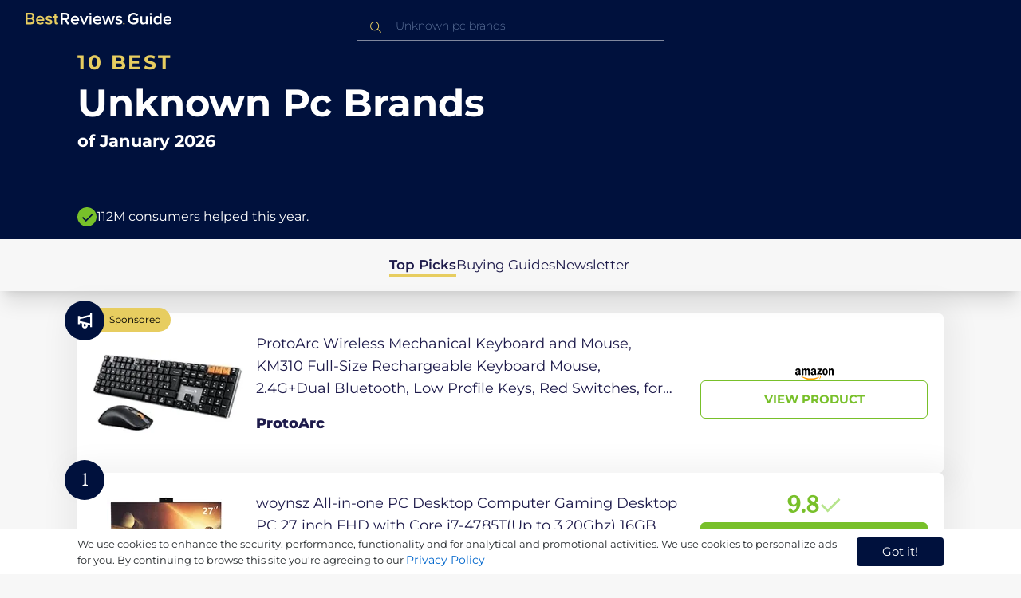

--- FILE ---
content_type: text/html
request_url: https://uk.bestreviews.guide/unknown-pc-brands
body_size: 25972
content:
<!DOCTYPE html><html lang="en"><head><meta charSet="utf-8"/><meta name="viewport" content="width=device-width,initial-scale=1"/><meta name="robots" content="follow, index"/><meta property="og:site_name" content="Best Reviews Guide"/><title>10 Best Unknown Pc Brands 2026 in the UK | There&#x27;s One Clear Winner | BestReviews.guide</title><meta name="description" content="BestReviews.Guide analyzes thousands of articles and customer reviews to find the top-rated products at today&#x27;s lowest prices. Best products, best offers."/><meta name="viewport" content="width=device-width,initial-scale=1"/><meta name="robots" content="follow, index"/><meta name="charset" content="utf-8"/><meta property="og:url" content="https://uk.bestreviews.guide/unknown-pc-brands"/><link rel="canonical" href="https://uk.bestreviews.guide/unknown-pc-brands"/><link rel="alternate" hrefLang="en-US" href="https://www.bestreviews.guide/unknown-pc-brands"/><link rel="alternate" hrefLang="en-GB" href="https://uk.bestreviews.guide/unknown-pc-brands"/><link rel="alternate" hrefLang="en-IN" href="https://in.bestreviews.guide/unknown-pc-brands"/><link rel="alternate" hrefLang="en-CA" href="https://ca.bestreviews.guide/unknown-pc-brands"/><link rel="alternate" hrefLang="en-AU" href="https://au.bestreviews.guide/unknown-pc-brands"/><meta property="og:locale" content="uk"/><meta property="og:site_name" content="Best Reviews Guide"/><meta property="og:image:width" content="1024"/><meta property="og:image:height" content="1024"/><meta property="og:image" content="https://images-proxy.bestreviews.guide/UEKiMnEh9ifYW32pbB21CyNrZC0=/0x150/https://m.media-amazon.com/images/I/51fqUmkOpqL._SL500_.jpg"/><meta property="og:image:alt" content="Best Reviews Guide Image"/><meta property="og:title" content="10 Best Unknown Pc Brands 2026 in the UK | There&#x27;s One Clear Winner | BestReviews.guide"/><meta property="og:description" content="BestReviews.Guide analyzes thousands of articles and customer reviews to find the top-rated products at today&#x27;s lowest prices. Best products, best offers."/><meta property="og:type" content="website"/><link rel="stylesheet" href="/build/root-BOn8Mf1R.css"/><link rel="preload" as="style" href="/build/tailwind-CLrVLgyR.css"/><link rel="stylesheet" href="/build/tailwind-CLrVLgyR.css"/><link rel="preconnect" href="https://m.media-amazon.com"/><link rel="preconnect" href="https://res.cloudinary.com"/><script id="consent-init">
          window.__analyticsConsent = { allowed: true };
          window.__cookieConsentVariation = 'got-it';
          window.__gaMeasurementId = 'G-14N6P0KZFE';
          window.__googleAdsKey = 'AW-978239894';
          window.__pageLoadId = '1104195311';
          

          window.dataLayer = window.dataLayer || [];
          function gtag(){window.dataLayer.push(arguments);}
          window.gtag = gtag;

          gtag('consent', 'default', {
            'analytics_storage': 'granted',
            'ad_storage': 'granted',
            'ad_user_data': 'granted',
            'ad_personalization': 'granted',
            'wait_for_update': 500
          });

          window.enableAllAnalytics = function() {
            if (window.__analyticsConsent.allowed) return;
            
            window.__analyticsConsent.allowed = true;
            document.cookie = 'consent=granted; path=/; max-age=31536000; SameSite=Lax';

            gtag('consent', 'update', {
              'analytics_storage': 'granted',
              'ad_storage': 'granted',
              'ad_user_data': 'granted',
              'ad_personalization': 'granted'
            });

            var measurementId = window.__gaMeasurementId;
            var googleAdsKey = window.__googleAdsKey;
            var pageLoadId = window.__pageLoadId;

            if (measurementId && googleAdsKey && pageLoadId) {
              window['ga-disable-' + measurementId] = false;
              
              gtag('config', googleAdsKey, { send_page_view: false });
              gtag('config', measurementId, {
                page_load_id: pageLoadId,
                stack: 'brg-old-ui-remix',
                send_page_view: false
              });
              gtag('event', 'page_view');
              gtag('event', 'nonceReady');
            }

            if (typeof fbq !== 'undefined') {
              fbq('consent', 'grant');
            }

            if (window.__pendingUserData) {
              var data = window.__pendingUserData;
              if (data.userId) {
                document.cookie = 'user_id=' + data.userId + '; path=/; max-age=31536000; SameSite=Lax';
              }
              if (data.sessionId) {
                document.cookie = 'session_id=' + data.sessionId + '; path=/; SameSite=Lax';
              }
              if (data.pageLoadId) {
                document.cookie = 'page_id=' + data.pageLoadId + '; path=/; SameSite=Lax';
              }
              if (data.pendingCookies) {
                Object.keys(data.pendingCookies).forEach(function(key) {
                  var value = data.pendingCookies[key];
                  if (value) {
                    document.cookie = key + '=' + value + '; path=/; SameSite=Lax';
                  }
                });
              }
            }

            window.dispatchEvent(new CustomEvent('consent-granted'));
          };

          window.disableAllAnalytics = function() {
            window.__analyticsConsent.allowed = false;
            document.cookie = 'consent=denied; path=/; max-age=31536000; SameSite=Lax';

            gtag('consent', 'update', {
              'analytics_storage': 'denied',
              'ad_storage': 'denied',
              'ad_user_data': 'denied',
              'ad_personalization': 'denied'
            });

            var measurementId = window.__gaMeasurementId;
            if (measurementId) {
              window['ga-disable-' + measurementId] = true;
            }

            if (typeof fbq !== 'undefined') {
              fbq('consent', 'revoke');
            }

            window.dispatchEvent(new CustomEvent('consent-denied'));
          };

          window.storeConsentGranted = function() {
            document.cookie = 'consent=granted; path=/; max-age=31536000; SameSite=Lax';
          };
        </script><script id="gtag-config" nonce="">
            window.gtag('js', new Date());
            window.gtag('config', 'AW-978239894', { send_page_view: false });
            window.gtag('config', 'G-14N6P0KZFE', {
              page_load_id: '1104195311',
              stack: 'brg-old-ui-remix',
              send_page_view: false
            });
            window.gtag('event', 'page_view');
            window.gtag('event', 'nonceReady');
          </script><script id="gtag-js" async="" src="https://www.googletagmanager.com/gtag/js?id=G-14N6P0KZFE"></script><script id="fcb-pixel" async="">
          setTimeout(function() {
            !(function (f, b, e, v, n, t, s) {
              if (f.fbq) return;
              n = f.fbq = function () {
                n.callMethod ? n.callMethod.apply(n, arguments) : n.queue.push(arguments);
              };
              if (!f._fbq) f._fbq = n;
              n.push = n;
              n.loaded = !0;
              n.version = "2.0";
              n.queue = [];
              t = b.createElement(e);
              t.async = !0;
              t.src = v;
              s = b.getElementsByTagName(e)[0];
              s.parentNode.insertBefore(t, s);
            })(
              window,
              document,
              "script",
              "https://connect.facebook.net/en_US/fbevents.js"
            );
            
            fbq("init", "545343492657079");
            fbq("track", "PageView");
          }, 1000);
        </script></head><body class="overflow-x-hidden bg-[#f7f7f7]"><main class="flex h-screen flex-col"><div class="fixed bottom-0 z-40 flex h-fit w-full justify-center border-t border-t-neutral-100 bg-white shadow-sm mobile:relative"><div class="content-container flex flex-row items-center self-center py-2 text-[15px] leading-7 text-indigo-950 mobile:text-[11px] mobile:leading-5 [&amp;&gt;span&gt;a]:text-sm [&amp;&gt;span&gt;a]:underline mobile:[&amp;&gt;span&gt;a]:text-[13px]"><span id="cookie-consent-description" class="text-[13px] font-normal leading-[20px] text-[#282C2F] [&amp;&gt;a]:text-[#0066CC] [&amp;&gt;a]:underline [&amp;&gt;a]:underline-offset-2 [&amp;&gt;a]:transition-colors hover:[&amp;&gt;a]:text-[#004499]">We use cookies to enhance the security, performance, functionality and for analytical and promotional activities. We use cookies to personalize ads for you. By continuing to browse this site you're agreeing to our <a href="/privacy-policy">Privacy Policy</a></span><div class="ml-5 flex shrink-0 gap-2 tablet:flex-col mobile:ml-0 mobile:mt-2"><button class="rounded-[4px] bg-indigo-1000 px-8 py-1 text-[15px] text-white mobile:px-4 mobile:py-2 mobile:text-[11px]" aria-label="accept cookies">Got it!</button></div></div></div><div class="relative flex h-16 flex-col bg-indigo-1000 text-white" data-testid="app-bar"><div class="flex h-16 w-full items-center px-6 py-2"><a data-testid="icon-home-link" class="z-40 cursor-pointer" aria-label="go home page" href="/"><svg width="183" height="15" viewBox="0 0 183 15" fill="none" xmlns="http://www.w3.org/2000/svg" class="absolute left-8 top-4 shrink-0 cursor-pointer tablet:left-4 [&amp;&gt;.highlight]:hover:fill-[#ADDEFF]"><path class="highlight" d="M7.21897 14.3799H0V0H7.0255C9.66022 0 11.0945 1.63823 11.0945 3.66515C11.0945 5.45327 9.93949 6.68301 8.61079 6.96336C10.1528 7.201 11.3746 8.7309 11.3746 10.4775C11.3734 12.7199 9.9168 14.3799 7.21897 14.3799ZM6.53255 5.9266C7.06925 5.96863 7.59865 5.78764 7.9816 5.4312C8.36455 5.07476 8.56277 4.57851 8.52416 4.07287C8.55492 3.56919 8.35418 3.07737 7.97307 2.72265C7.59196 2.36792 7.06725 2.18451 6.53255 2.21913H2.50684V5.9266H6.53255ZM6.63939 12.1572C7.98913 12.1572 8.80219 11.4028 8.80219 10.1521C8.83053 9.6071 8.61062 9.07662 8.19765 8.69375C7.78468 8.31088 7.21785 8.11196 6.63939 8.1469H2.50684V12.1569H6.63898L6.63939 12.1572ZM18.6336 14.6365C15.5068 14.6365 13.2153 12.4597 13.2153 9.16152C13.2153 6.14366 15.4016 3.70709 18.4628 3.70709C21.5686 3.70709 23.5392 6.07804 23.5392 9.35528V9.91676H15.5711C15.7423 11.47 16.8994 12.7836 18.8481 12.7836C19.9581 12.7789 21.0208 12.36 21.8029 11.6187L22.8313 13.1066C21.7031 14.1208 20.1932 14.6718 18.6336 14.6385V14.6365ZM21.3752 8.29833C21.3108 7.06976 20.4755 5.56083 18.4414 5.56083C16.5352 5.56083 15.6363 7.04801 15.5501 8.29833H21.3752ZM29.3218 14.6365C27.6679 14.6847 26.0652 14.0926 24.8877 12.9983L25.9161 11.3818C26.8406 12.2659 28.0901 12.7825 29.4072 12.8251C30.7557 12.8251 31.4623 12.2644 31.4623 11.4455C31.4623 9.39761 25.2086 10.863 25.2086 6.85386C25.2086 5.14923 26.6661 3.70864 29.2785 3.70864C30.7621 3.67979 32.199 4.19739 33.2832 5.15117L32.341 6.74863C31.5562 5.93999 30.442 5.4851 29.2785 5.49831C28.1012 5.49831 27.3723 6.05785 27.3723 6.79173C27.3723 8.62373 33.626 7.2441 33.626 11.3841C33.6243 13.2379 32.1054 14.6385 29.3214 14.6385L29.3218 14.6365ZM39.0014 14.6365C37.2462 14.6365 36.3465 13.6883 36.3465 11.9417V5.9266H34.6325V3.96531H36.3469V1.12024H38.5951V3.96725H40.6944V5.9266H38.5951V11.3818C38.5951 12.0924 38.9383 12.6314 39.5802 12.6314C39.9512 12.6345 40.3073 12.4942 40.5653 12.2431L41.1015 13.9667C40.5219 14.4398 39.768 14.6797 39.0022 14.6346L39.0014 14.6365Z" fill="#E7CD60"></path><path d="M55.12 14.3787H52.2041L49.05 9.05195H46.543V14.3787H44.0359V0.108081H50.3169C53.1475 0.108081 55.0124 1.92675 55.0124 4.58001C55.0124 7.10324 53.3396 8.49529 51.6036 8.77245L55.1192 14.3771L55.12 14.3787ZM49.9938 6.84781C50.6437 6.88778 51.2807 6.66132 51.7466 6.22466C52.2126 5.788 52.4638 5.18212 52.4378 4.5575C52.4378 3.18797 51.4087 2.31066 49.9938 2.31066H46.5426V6.84704L49.9938 6.84781ZM62.2587 14.6349C59.1285 14.6349 56.8345 12.4746 56.8345 9.20024C56.8345 6.20614 59.0217 3.78811 62.0868 3.78811C65.1956 3.78811 67.1685 6.14131 67.1685 9.39278V9.95022H59.1919C59.3064 11.5931 60.7584 12.8524 62.4726 12.7953C63.5773 12.7922 64.6378 12.3779 65.4309 11.6396L66.46 13.1147C65.3179 14.1254 63.8116 14.6709 62.2587 14.636V14.6349ZM65.0019 8.34622C64.9376 7.12692 64.1022 5.6289 62.0662 5.6289C60.1572 5.6289 59.2566 7.10402 59.1717 8.34622H65.0019ZM74.5449 14.3794H72.1228L67.8984 4.04626H70.3217L73.3444 11.7918L76.3682 4.04626H78.7689L74.5449 14.3794ZM81.3185 2.78231C80.7275 2.80433 80.1819 2.47953 79.9397 1.96158C79.6976 1.44364 79.8074 0.836402 80.2173 0.427157C80.6272 0.0179109 81.2549 -0.111285 81.8035 0.100693C82.3521 0.312671 82.7116 0.823317 82.7119 1.39104C82.7198 1.75307 82.5773 2.10323 82.3159 2.36425C82.0545 2.62527 81.6956 2.77569 81.3185 2.78231ZM82.4333 14.3775H80.1818V4.04548H82.4333V14.3775ZM90.1515 14.6349C87.02 14.6349 84.7261 12.4746 84.7261 9.20024C84.7261 6.20614 86.9133 3.78811 89.9784 3.78811C93.0871 3.78811 95.06 6.14131 95.06 9.39278V9.95022H87.0843C87.1996 11.5931 88.6516 12.852 90.3658 12.7953C91.4705 12.7922 92.531 12.3779 93.3241 11.6396L94.3532 13.1147C93.2095 14.1252 91.7017 14.6697 90.1478 14.6333L90.1515 14.6349ZM92.8947 8.34622C92.8304 7.12692 91.9941 5.6289 89.9578 5.6289C88.0487 5.6289 87.1482 7.10402 87.0633 8.34622H92.8943H92.8947ZM108.696 14.3794H106.337L103.915 6.80977L101.514 14.3822H99.1547L95.9395 4.04897H98.2768L100.464 11.5589L102.931 4.04897H104.923L107.369 11.5589L109.556 4.04897H111.914L108.698 14.3822L108.696 14.3794ZM117.036 14.6368C115.389 14.6885 113.79 14.1022 112.598 13.0099L113.627 11.4059C114.563 12.2888 115.811 12.8009 117.122 12.8399C118.473 12.8399 119.18 12.2832 119.18 11.4704C119.18 9.43703 112.919 10.892 112.919 6.91303C112.919 5.22247 114.378 3.78966 116.993 3.78966C118.471 3.75812 119.906 4.27094 121.002 5.22286L120.059 6.80705C119.263 5.99976 118.151 5.5493 116.993 5.56485C115.814 5.56485 115.085 6.12151 115.085 6.84898C115.085 8.66764 121.346 7.29811 121.346 11.4063C121.346 13.2459 119.823 14.636 117.035 14.636L117.036 14.6368Z" fill="white"></path><path class="highlight" d="M123.304 14.64C122.764 14.6274 122.331 14.1928 122.325 13.6575C122.325 13.122 122.763 12.688 123.304 12.688C123.844 12.688 124.282 13.122 124.282 13.6575C124.277 14.1928 123.844 14.6274 123.304 14.64Z" fill="#E7CD60"></path><path d="M135.618 14.6399C131.504 14.6399 128.198 11.7372 128.198 7.30972C128.198 2.86129 131.504 0.00141843 135.618 0.00141843C137.919 -0.0453017 140.077 1.06487 141.3 2.92497L139.285 4.08989C138.459 2.92749 137.09 2.22343 135.618 2.20428C132.819 2.20428 130.741 4.32248 130.741 7.30972C130.741 10.255 132.817 12.4163 135.618 12.4163C136.862 12.4091 138.058 11.9553 138.967 11.145V8.96196H134.727V6.78007H141.427V12.0552C139.994 13.703 137.862 14.6514 135.618 14.6399ZM153.086 14.3645H150.86V13.0085C149.959 14.0167 148.645 14.6039 147.257 14.6188C145.051 14.6188 143.948 13.4539 143.948 11.3772V4.13144H146.174V10.5509C146.174 12.1402 146.98 12.6478 148.253 12.6478C149.292 12.6133 150.255 12.1199 150.86 11.3128V4.13221H153.085V14.3641L153.086 14.3645ZM157.093 2.88187C156.504 2.90805 155.957 2.58935 155.712 2.07697C155.467 1.56459 155.573 0.961618 155.981 0.554122C156.388 0.146626 157.015 0.0165933 157.563 0.225715C158.111 0.434837 158.47 0.941036 158.471 1.50416C158.48 1.86132 158.34 2.20735 158.082 2.46585C157.823 2.72434 157.467 2.87403 157.093 2.88187H157.093ZM158.195 14.3645H155.97V4.13144H158.195V14.3645ZM170.512 14.3645H168.287V12.9666C167.536 13.992 166.311 14.6075 165 14.6188C162.393 14.6188 160.464 12.6276 160.464 9.23882C160.464 5.93356 162.371 3.8802 165.001 3.8802C166.321 3.87726 167.554 4.50534 168.286 5.55302V0.233625H170.512V14.3641L170.512 14.3645ZM165.658 12.6485C166.715 12.621 167.694 12.1083 168.287 11.2716V7.22507C167.695 6.3881 166.716 5.87529 165.658 5.84813C163.877 5.84813 162.753 7.26661 162.753 9.23804C162.753 11.2289 163.876 12.6485 165.657 12.6485H165.658ZM178.145 14.6188C175.051 14.6188 172.782 12.4785 172.782 9.23804C172.782 6.27178 174.944 3.87943 177.975 3.87943C181.05 3.87943 183 6.20926 183 9.43219V9.98281H175.113C175.219 11.6034 176.655 12.8509 178.356 12.8C179.451 12.7966 180.501 12.3861 181.283 11.6556L182.301 13.1168C181.174 14.1165 179.683 14.6567 178.145 14.6219L178.145 14.6188ZM180.858 8.38998C180.795 7.18235 179.968 5.70019 177.953 5.70019C176.067 5.70019 175.177 7.16138 175.093 8.38998H180.858Z" fill="white"></path></svg></a><div class="mx-auto w-full max-w-96 text-white tablet:max-w-full"><form method="get" action="/" id="search-form"><div class="relative tablet:hidden"><div class="fixed top-0 z-0 hidden w-full bg-white tablet:block tablet:h-screen"></div><button class="ml-1 hidden shrink-0 tablet:block" aria-label="Close search"><svg xmlns="http://www.w3.org/2000/svg" width="24" height="24" viewBox="0 0 24 24" class="h-6 w-6 rotate-180 scale-y-[85%]"><path fill="black" fill-rule="evenodd" d="M12 4l-1.41 1.41L16.17 11H4v2h12.17l-5.58 5.59L12 20l8-8z"></path></svg></button><input data-testid="search-input" class="w-full border-b-[1px] border-b-white/50 bg-inherit py-1.5 pl-12 pr-8 text-sm/6 font-extralight caret-white placeholder:font-extralight placeholder:text-blue-200/70 focus:outline-none tablet:mx-2 tablet:my-auto tablet:border tablet:border-zinc-200 tablet:py-1 tablet:pl-3 tablet:pr-8 tablet:z-10 tablet:text-base tablet:font-extralight tablet:text-black tablet:caret-black tablet:placeholder:text-base tablet:placeholder:text-neutral-400" placeholder="Unknown pc brands" id="search-input" role="combobox" type="text" aria-expanded="false" aria-autocomplete="list" data-headlessui-state="" value=""/><div class="group absolute inset-y-0 left-0 flex items-center px-2.5 tablet:hidden"><svg width="23" height="23" viewBox="0 0 23 23" fill="none" xmlns="http://www.w3.org/2000/svg"><path fill-rule="evenodd" clip-rule="evenodd" d="M15.6148 7.64964C17.6555 9.69032 17.8028 12.9074 16.0569 15.1179L19.8625 18.9238C20.0458 19.1071 20.0458 19.4043 19.8625 19.5876C19.6792 19.7709 19.3821 19.7709 19.1988 19.5876L15.4158 15.8045C13.2052 17.8124 9.78398 17.7491 7.64964 15.6148C5.45012 13.4153 5.45012 9.84915 7.64964 7.64964C9.84915 5.45012 13.4153 5.45012 15.6148 7.64964ZM8.3134 8.3134C6.48047 10.1463 6.48047 13.1181 8.3134 14.951C10.1463 16.784 13.1181 16.784 14.951 14.951C16.784 13.1181 16.784 10.1463 14.951 8.3134C13.1181 6.48047 10.1463 6.48047 8.3134 8.3134Z" fill="#E7CD60"></path></svg></div><div class="group absolute inset-y-0 right-2 z-10 hidden items-center px-2.5 mobile:flex"><svg width="21" height="21" viewBox="0 0 21 21" fill="none" xmlns="http://www.w3.org/2000/svg" class="h-[18px] w-[18px]"><path fill-rule="evenodd" clip-rule="evenodd" d="M14.4222 2.47445C17.4832 5.53548 17.7042 10.361 15.0853 13.6769L20.7938 19.3857C21.0687 19.6607 21.0687 20.1064 20.7938 20.3814C20.5189 20.6563 20.0731 20.6563 19.7982 20.3814L14.1236 14.7067C10.8077 17.7186 5.67597 17.6237 2.47445 14.4222C-0.824818 11.1229 -0.824818 5.77373 2.47445 2.47445C5.77373 -0.824818 11.1229 -0.824818 14.4222 2.47445ZM3.4701 3.4701C0.720704 6.21949 0.720704 10.6771 3.4701 13.4265C6.21949 16.1759 10.6771 16.1759 13.4265 13.4265C16.1759 10.6771 16.1759 6.21949 13.4265 3.4701C10.6771 0.720704 6.21949 0.720704 3.4701 3.4701Z" fill="#3f3f3f"></path></svg></div><div class="z-10 mt-14 hidden w-full tablet:absolute tablet:block tablet:border-b-[1px] tablet:border-b-neutral-200"></div></div><button class="hidden tablet:ml-auto tablet:flex" aria-label="Open search" data-testid="search-icon-mobile"><svg width="21" height="21" viewBox="0 0 21 21" fill="none" xmlns="http://www.w3.org/2000/svg"><path fill-rule="evenodd" clip-rule="evenodd" d="M14.4222 2.47445C17.4832 5.53548 17.7042 10.361 15.0853 13.6769L20.7938 19.3857C21.0687 19.6607 21.0687 20.1064 20.7938 20.3814C20.5189 20.6563 20.0731 20.6563 19.7982 20.3814L14.1236 14.7067C10.8077 17.7186 5.67597 17.6237 2.47445 14.4222C-0.824818 11.1229 -0.824818 5.77373 2.47445 2.47445C5.77373 -0.824818 11.1229 -0.824818 14.4222 2.47445ZM3.4701 3.4701C0.720704 6.21949 0.720704 10.6771 3.4701 13.4265C6.21949 16.1759 10.6771 16.1759 13.4265 13.4265C16.1759 10.6771 16.1759 6.21949 13.4265 3.4701C10.6771 0.720704 6.21949 0.720704 3.4701 3.4701Z" fill="white"></path></svg></button></form></div></div></div><div class="w-full"><div class="-mt-1 bg-indigo-1000 text-white" data-testid="products-page-header"><div class="flex h-60 flex-col xl-desktop:mx-52 mobile:h-52"><div class="content-container flex h-full flex-col self-center pb-4"><h1 class="flex flex-col" data-testid="products-page-title"><span class="text-[25px] font-bold uppercase tracking-widest text-yellow-250 mobile:text-[20px]">10 best</span><span class="text-5xl font-bold capitalize desktop:mt-2 mobile:text-2xl">Unknown Pc Brands</span><span class="mt-2 text-[21px] font-bold mobile:text-lg">of <!-- -->January 2026</span></h1><div class="mt-auto flex items-center gap-2" data-testid="products-page-subtitle"><svg class="h-6 w-6 mobile:h-5 mobile:w-5" width="28" height="28" viewBox="0 0 28 28" fill="none" xmlns="http://www.w3.org/2000/svg"><path fill-rule="evenodd" clip-rule="evenodd" d="M14 0C21.732 0 28 6.26801 28 14C28 21.732 21.732 28 14 28C6.26801 28 0 21.732 0 14C0 6.26801 6.26801 0 14 0ZM21.0711 9.75736L12.5851 18.2419L8.34315 14L6.92893 15.4142L12.5858 21.0711L14 19.6569L22.4853 11.1716L21.0711 9.75736Z" fill="#78C02A"></path></svg><p class="text-[16px] font-normal mobile:text-sm">112M consumers helped this year.</p></div></div></div></div><nav class="absolute z-10 hidden h-full w-60 xl-desktop:block desktop-only:relative desktop-only:flex desktop-only:h-min desktop-only:w-full desktop-only:justify-center desktop-only:py-5 desktop-only:shadow-xl"><ul class="flex flex-col gap-5 desktop-only:content-container xl-desktop:ml-7 xl-desktop:mt-12 xl-desktop:h-full desktop-only:flex desktop-only:flex-row desktop-only:justify-center"><li><a href="#products" class="-ml-1 font-semibold xl-desktop:border-l-[6px] xl-desktop:border-l-yellow-250 desktop-only:border-b-4 desktop-only:border-b-yellow-250 desktop-only:pb-0.5 text-[17px] text-indigo-950 xl-desktop:pl-4">Top Picks</a></li><li><a href="#buyingGuide" class="text-[17px] text-indigo-950 xl-desktop:pl-4">Buying Guides</a></li><li><a href="#newsletter" class="text-[17px] text-indigo-950 xl-desktop:pl-4">Newsletter</a></li></ul></nav><div class="relative flex flex-col gap-7 py-7 mobile:gap-5"><div class="flex w-full justify-center self-center xl-desktop:mx-52"><div class="content-container flex xl-desktop:mx-52"><a class="max-h-50 relative min-h-50 w-full rounded-md bg-white shadow-[0px_3px_35px_15px_rgba(0,0,0,0.05)] transition-shadow duration-500 ease-in-out hover:shadow-[0px_3px_19px_6px_rgba(209,209,209,1)] mobile:min-h-84 mobile:px-6 mobile:pb-2 mobile:hover:shadow-[0px_3px_35px_15px_rgba(0,0,0,0.05)]" href="/redirect?url=aHR0cHM6Ly93d3cuYW1hem9uLmNvLnVrL2RwL0IwRkM2Rjk5Q1Q_dGFnPWJlc2RlYXRvZDAwLTIxJmxpbmtDb2RlPW9naSZ0aD0xJnBzYz0x&amp;clickId=502379171&amp;source=amazon&amp;productId=B0FC6F99CT&amp;slug=unknown-pc-brands&amp;product_data=eyJwcmljZSI6NzQuOTksImJyb3dzZU5vZGVJZCI6IjQzMDU2NDAzMSIsInBvc2l0aW9uIjowLCJzYWxlc1JhbmsiOjgzNDZ9" aria-label="View Product" target="_blank" rel="noreferrer"><div class="absolute -left-4 -top-4 z-10 mobile:left-5 mobile:top-5" data-testid="placement-badge-0"><div class="absolute left-10 top-[9px] flex h-[30px] min-w-max items-center rounded-r-2xl pl-4 pr-3 mobile:left-7 mobile:top-[7px] mobile:h-[25px] mobile:!pr-2 bg-yellow-250"><svg width="14" height="15" viewBox="0 0 14 15" fill="none" xmlns="http://www.w3.org/2000/svg" class="hidden"><path d="M6.52555 12.75C6.63055 12.75 6.73117 12.7347 6.82742 12.7041C6.92367 12.6734 7.01555 12.6144 7.10305 12.5269L12.0249 7.605C12.1124 7.5175 12.1715 7.42562 12.2021 7.32937C12.2327 7.23312 12.248 7.1325 12.248 7.0275V3.0375C12.248 2.81 12.1737 2.62187 12.0249 2.47312C11.8762 2.32437 11.688 2.25 11.4605 2.25H7.47055C7.36555 2.25 7.26055 2.26531 7.15555 2.29594C7.05055 2.32656 6.9543 2.38562 6.8668 2.47312L1.97117 7.36875C1.79617 7.54375 1.70867 7.73844 1.70867 7.95281C1.70867 8.16719 1.79617 8.36188 1.97117 8.53687L5.96117 12.5269C6.03117 12.5969 6.11648 12.6516 6.21711 12.6909C6.31773 12.7303 6.42055 12.75 6.52555 12.75ZM10.0824 5.085C9.89867 5.085 9.73898 5.01719 9.60336 4.88156C9.46773 4.74594 9.39992 4.58625 9.39992 4.4025C9.39992 4.21875 9.46773 4.05906 9.60336 3.92344C9.73898 3.78781 9.89867 3.72 10.0824 3.72C10.2662 3.72 10.4259 3.78781 10.5615 3.92344C10.6971 4.05906 10.7649 4.21875 10.7649 4.4025C10.7649 4.58625 10.6971 4.74594 10.5615 4.88156C10.4259 5.01719 10.2662 5.085 10.0824 5.085Z" fill="#0AB3FF"></path></svg><p class="text-xs text-black">Sponsored</p></div><div class="relative flex h-[50px] w-[50px] items-center justify-center rounded-full bg-indigo-1000 mobile:h-[40px] mobile:w-[40px]"><p class="items-center px-2 text-center align-middle text-xs font-medium text-white mobile:ml-0.5 mobile:mt-0.5 hidden">undefined% off</p><svg width="28" height="28" viewBox="0 0 28 28" fill="none" xmlns="http://www.w3.org/2000/svg" class=""><g clip-path="url(#clip0_189_10664)"><path d="M20.9202 5.87355V6.73347L8.24778 9.77485V8.28735H5.83398V18.546H8.24778V17.0585L10.6616 17.6408V20.2507C10.6385 22.1436 12.0515 23.7469 13.9323 23.9619C14.949 24.0607 15.9601 23.7253 16.7163 23.0387C17.4725 22.352 17.9035 21.3778 17.9029 20.3563V19.3757L20.9202 20.0998V22.1667H23.334V4.66666H20.9202V5.87355ZM15.4892 20.3563C15.4892 21.0229 14.9488 21.5632 14.2823 21.5632C13.6157 21.5632 13.0754 21.0229 13.0754 20.3563V18.2171L15.4892 18.7964V20.3563ZM20.9202 17.6197L8.24778 14.5783V12.255L20.9202 9.21364V17.6197Z" fill="white"></path></g><defs><clipPath id="clip0_189_10664"><rect width="28" height="28" fill="white"></rect></clipPath></defs></svg></div></div><div class="flex h-full w-full flex-row mobile:flex-col mobile:justify-between" data-testid="sponsored-card-content-0"><div class="flex w-56 shrink-0 items-center justify-center mobile:hidden"><img src="https://images-proxy.bestreviews.guide/wdjyuGMSQB828X5uO4DLTOGTPd0=/0x150/https://m.media-amazon.com/images/I/41qGovzTcwL._SL200_.jpg" alt="ProtoArc Wireless Mechanical Keyboard and Mouse, KM310 Full-Size Rechargeable Keyboard Mouse, 2.4G+Dual Bluetooth, Low Profile Keys, Red Switches, for Windows/Mac, QWERTY UK Layout - Space Gray" class="h-48 w-48 object-scale-down"/></div><div class="relative flex flex-col gap-2 py-6 pr-2 mobile:flex-col-reverse mobile:gap-4 mobile:py-0"><div class="sponsored-product-name group line-clamp-3 text-lg leading-7 text-indigo-950 transition-colors duration-700 ease-in-out hover:text-sky-600 tablet:line-clamp-2 mobile:hover:text-black"><p>ProtoArc Wireless Mechanical Keyboard and Mouse, KM310 Full-Size Rechargeable Keyboard Mouse, 2.4G+Dual Bluetooth, Low Profile Keys, Red Switches, for Windows/Mac, QWERTY UK Layout - Space Gray</p><div class="invisible absolute bottom-full z-50 w-max max-w-[500px] rounded-md border border-neutral-600 bg-[#edf6fd] p-2 text-sm text-black opacity-0 transition-opacity delay-300 duration-700 ease-in-out group-hover:visible group-hover:opacity-100 mobile:hidden"><div class="absolute left-1/2 top-full -z-50 h-5 w-5 border-b border-r border-b-neutral-600 border-r-neutral-600 bg-[#edf6fd] -translate-x-1/2 -translate-y-[9px] rotate-45"></div><p class="m-1 text-[16px] leading-[22px] text-[#07133d]">ProtoArc Wireless Mechanical Keyboard and Mouse, KM310 Full-Size Rechargeable Keyboard Mouse, 2.4G+Dual Bluetooth, Low Profile Keys, Red Switches, for Windows/Mac, QWERTY UK Layout - Space Gray</p></div></div><div class="w-fit cursor-pointer py-4 mobile:flex mobile:w-full mobile:flex-row mobile:items-end mobile:justify-between"><p class="sponsored-product-brand line-clamp-1 text-lg font-extrabold text-indigo-950 transition-colors duration-700 ease-in-out hover:text-sky-600 mobile:hover:text-black">ProtoArc</p><div class="hidden h-48 w-48 shrink-0 items-center justify-center mobile:flex mobile:flex-col mobile:h-32 mobile:w-32"><img src="https://images-proxy.bestreviews.guide/wdjyuGMSQB828X5uO4DLTOGTPd0=/0x150/https://m.media-amazon.com/images/I/41qGovzTcwL._SL200_.jpg" alt="ProtoArc Wireless Mechanical Keyboard and Mouse, KM310 Full-Size Rechargeable Keyboard Mouse, 2.4G+Dual Bluetooth, Low Profile Keys, Red Switches, for Windows/Mac, QWERTY UK Layout - Space Gray" class="h-full w-full object-scale-down"/><svg width="48" height="15" viewBox="0 0 48 15" fill="none" xmlns="http://www.w3.org/2000/svg" class="mt-2 hidden shrink-0 mobile:ml-auto mobile:flex"><g clip-path="url(#clip0_248_18670)"><path fill-rule="evenodd" clip-rule="evenodd" d="M29.779 11.3121C26.9896 13.3681 22.9466 14.465 19.4657 14.465C14.5848 14.465 10.1908 12.6597 6.86649 9.65726C6.60532 9.42115 6.83933 9.09938 7.15274 9.28325C10.7403 11.3706 15.1761 12.6263 19.7582 12.6263C22.8484 12.6263 26.2479 11.9869 29.3737 10.6602C29.8459 10.4596 30.2408 10.9694 29.779 11.3121Z" fill="#FF9900"></path><path fill-rule="evenodd" clip-rule="evenodd" d="M30.9382 9.98529C30.583 9.5298 28.5814 9.77008 27.6829 9.87664C27.4092 9.91007 27.3674 9.67188 27.614 9.50054C29.2082 8.37853 31.8241 8.70239 32.1292 9.07848C32.4342 9.45667 32.0498 12.0789 30.5517 13.3304C30.3218 13.5227 30.1025 13.4203 30.2048 13.1654C30.5412 12.3254 31.2955 10.4429 30.9382 9.98529Z" fill="#FF9900"></path><path fill-rule="evenodd" clip-rule="evenodd" d="M27.7447 1.57961V0.488937C27.7447 0.323873 27.8701 0.213135 28.0205 0.213135H32.9034C33.0601 0.213135 33.1855 0.325963 33.1855 0.488937V1.4229C33.1834 1.57961 33.0518 1.78437 32.8178 2.10823L30.2875 5.72082C31.2277 5.69784 32.2202 5.83783 33.0727 6.31839C33.2649 6.42704 33.3171 6.58583 33.3318 6.74254V7.90634C33.3318 8.06514 33.1563 8.25109 32.9724 8.15498C31.4701 7.36727 29.4747 7.28161 27.8136 8.16334C27.6444 8.25527 27.4668 8.07141 27.4668 7.91261V6.80731C27.4668 6.62971 27.4689 6.32675 27.6465 6.05721L30.5779 1.85332H28.0268C27.8701 1.85332 27.7447 1.74258 27.7447 1.57961Z" fill="#030303"></path><path fill-rule="evenodd" clip-rule="evenodd" d="M9.93257 8.38481H8.447C8.30492 8.37436 8.19209 8.26781 8.18164 8.13199V0.507749C8.18164 0.355222 8.3091 0.234035 8.46789 0.234035H9.85317C9.99734 0.240299 10.1123 0.351042 10.1227 0.488943V1.48559H10.1499C10.5113 0.522373 11.1904 0.0731506 12.1056 0.0731506C13.0353 0.0731506 13.6162 0.522373 14.0341 1.48559C14.3935 0.522373 15.2104 0.0731506 16.0859 0.0731506C16.7085 0.0731506 17.3897 0.330148 17.8055 0.906824C18.2756 1.54827 18.1795 2.48015 18.1795 3.29711L18.1774 8.10901C18.1774 8.26154 18.0499 8.38481 17.8911 8.38481H16.4077C16.2593 8.37436 16.1402 8.25527 16.1402 8.10901V4.0681C16.1402 3.74633 16.1695 2.944 16.0984 2.63894C15.9877 2.12704 15.6555 1.98287 15.225 1.98287C14.8657 1.98287 14.4896 2.22315 14.337 2.6076C14.1845 2.99205 14.1991 3.63559 14.1991 4.0681V8.10901C14.1991 8.26154 14.0717 8.38481 13.9129 8.38481H12.4294C12.279 8.37436 12.162 8.25527 12.162 8.10901L12.1599 4.0681C12.1599 3.21771 12.2999 1.96615 11.2447 1.96615C10.177 1.96615 10.2188 3.18637 10.2188 4.0681V8.10901C10.2188 8.26154 10.0914 8.38481 9.93257 8.38481" fill="#030303"></path><path fill-rule="evenodd" clip-rule="evenodd" d="M37.3899 0.0731506C39.5943 0.0731506 40.7873 1.96615 40.7873 4.37315C40.7873 6.69866 39.4689 8.54361 37.3899 8.54361C35.2253 8.54361 34.0469 6.6506 34.0469 4.29166C34.0469 1.9181 35.2399 0.0731506 37.3899 0.0731506ZM37.4025 1.62976C36.3076 1.62976 36.2387 3.12159 36.2387 4.05138C36.2387 4.98326 36.224 6.97237 37.3899 6.97237C38.5412 6.97237 38.5955 5.36771 38.5955 4.38986C38.5955 3.74633 38.5684 2.97743 38.374 2.36732C38.2069 1.83661 37.8747 1.62976 37.4025 1.62976Z" fill="#030303"></path><path fill-rule="evenodd" clip-rule="evenodd" d="M43.6453 8.38481H42.166C42.0177 8.37436 41.8986 8.25527 41.8986 8.10901L41.8965 0.482674C41.909 0.342684 42.0323 0.234035 42.1827 0.234035H43.5597C43.6892 0.240299 43.7958 0.328059 43.825 0.447155V1.61304H43.8522C44.268 0.57043 44.8509 0.0731506 45.8768 0.0731506C46.5433 0.0731506 47.1931 0.313433 47.611 0.971596C47.9996 1.5817 47.9996 2.6076 47.9996 3.34516V8.14453C47.9829 8.27825 47.8597 8.38481 47.7134 8.38481H46.2237C46.0878 8.37436 45.975 8.27407 45.9604 8.14453V4.00333C45.9604 3.16965 46.0565 1.94944 45.0306 1.94944C44.6691 1.94944 44.3369 2.19181 44.1719 2.55954C43.9629 3.02548 43.9357 3.48933 43.9357 4.00333V8.10901C43.9337 8.26154 43.8041 8.38481 43.6453 8.38481" fill="#030303"></path><path fill-rule="evenodd" clip-rule="evenodd" d="M23.8519 4.74296C23.8519 5.32173 23.8665 5.80438 23.574 6.31838C23.3379 6.73626 22.9618 6.99326 22.546 6.99326C21.9756 6.99326 21.6413 6.55866 21.6413 5.91721C21.6413 4.65103 22.7759 4.42119 23.8519 4.42119V4.74296ZM25.35 8.36391C25.2518 8.45166 25.1097 8.45793 24.999 8.39943C24.5059 7.98991 24.4161 7.79977 24.1465 7.40905C23.3317 8.24063 22.7529 8.48927 21.6977 8.48927C20.4462 8.48927 19.4746 7.71828 19.4746 6.17421C19.4746 4.96862 20.1265 4.14748 21.0584 3.74631C21.8649 3.39111 22.9911 3.32843 23.8519 3.23023V3.038C23.8519 2.68489 23.8791 2.26701 23.6701 1.96196C23.4905 1.68824 23.1436 1.57542 22.8365 1.57542C22.2702 1.57542 21.7667 1.86584 21.6434 2.46759C21.6183 2.60132 21.5201 2.73295 21.3843 2.73922L19.9447 2.5846C19.8235 2.55744 19.6877 2.45924 19.7232 2.27328C20.0534 0.526533 21.633 0 23.0454 0C23.7683 0 24.7128 0.192226 25.2832 0.739651C26.0061 1.41453 25.9372 2.31507 25.9372 3.295V5.61007C25.9372 6.30584 26.2255 6.61089 26.4971 6.98699C26.5911 7.12071 26.612 7.28159 26.4908 7.38189C26.1879 7.63471 25.6488 8.10482 25.3521 8.36809L25.35 8.3639" fill="#030303"></path><path fill-rule="evenodd" clip-rule="evenodd" d="M4.37731 4.74296C4.37731 5.32173 4.39194 5.80438 4.09942 6.31838C3.86332 6.73626 3.48931 6.99326 3.07143 6.99326C2.50102 6.99326 2.16881 6.55866 2.16881 5.91721C2.16881 4.65103 3.30335 4.42119 4.37731 4.42119V4.74296ZM5.87542 8.36391C5.77722 8.45166 5.63513 8.45793 5.52439 8.39943C5.0313 7.98991 4.94354 7.79977 4.67192 7.40905C3.85705 8.24063 3.28037 8.48927 2.22313 8.48927C0.973663 8.48927 0 7.71828 0 6.17421C0 4.96862 0.653985 4.14748 1.58377 3.74631C2.39028 3.39111 3.51647 3.32843 4.37731 3.23023V3.038C4.37731 2.68489 4.40447 2.26701 4.19762 1.96196C4.01584 1.68824 3.669 1.57542 3.36395 1.57542C2.79772 1.57542 2.29208 1.86584 2.16881 2.46759C2.14373 2.60132 2.04553 2.73295 1.91181 2.73922L0.470117 2.5846C0.348931 2.55744 0.215209 2.45924 0.248639 2.27328C0.580855 0.526533 2.15836 0 3.5708 0C4.29373 0 5.23815 0.192226 5.80856 0.739651C6.53149 1.41453 6.46254 2.31507 6.46254 3.295V5.61007C6.46254 6.30584 6.75088 6.61089 7.0225 6.98699C7.11862 7.12071 7.13951 7.28159 7.01832 7.38189C6.71536 7.63471 6.17629 8.10482 5.87959 8.36809L5.87542 8.3639" fill="#030303"></path></g><defs><clipPath id="clip0_248_18670"><rect width="48" height="14.465" fill="white"></rect></clipPath></defs></svg></div></div></div><div class="ml-auto flex min-w-[30%] flex-col items-center justify-center gap-4 border-l border-l-slate-200 px-5 py-5 mobile:ml-0 mobile:border-none mobile:px-0 tablet:min-w-[25%] tablet:px-2"><svg width="48" height="15" viewBox="0 0 48 15" fill="none" xmlns="http://www.w3.org/2000/svg" class="shrink-0 mobile:hidden"><g clip-path="url(#clip0_248_18670)"><path fill-rule="evenodd" clip-rule="evenodd" d="M29.779 11.3121C26.9896 13.3681 22.9466 14.465 19.4657 14.465C14.5848 14.465 10.1908 12.6597 6.86649 9.65726C6.60532 9.42115 6.83933 9.09938 7.15274 9.28325C10.7403 11.3706 15.1761 12.6263 19.7582 12.6263C22.8484 12.6263 26.2479 11.9869 29.3737 10.6602C29.8459 10.4596 30.2408 10.9694 29.779 11.3121Z" fill="#FF9900"></path><path fill-rule="evenodd" clip-rule="evenodd" d="M30.9382 9.98529C30.583 9.5298 28.5814 9.77008 27.6829 9.87664C27.4092 9.91007 27.3674 9.67188 27.614 9.50054C29.2082 8.37853 31.8241 8.70239 32.1292 9.07848C32.4342 9.45667 32.0498 12.0789 30.5517 13.3304C30.3218 13.5227 30.1025 13.4203 30.2048 13.1654C30.5412 12.3254 31.2955 10.4429 30.9382 9.98529Z" fill="#FF9900"></path><path fill-rule="evenodd" clip-rule="evenodd" d="M27.7447 1.57961V0.488937C27.7447 0.323873 27.8701 0.213135 28.0205 0.213135H32.9034C33.0601 0.213135 33.1855 0.325963 33.1855 0.488937V1.4229C33.1834 1.57961 33.0518 1.78437 32.8178 2.10823L30.2875 5.72082C31.2277 5.69784 32.2202 5.83783 33.0727 6.31839C33.2649 6.42704 33.3171 6.58583 33.3318 6.74254V7.90634C33.3318 8.06514 33.1563 8.25109 32.9724 8.15498C31.4701 7.36727 29.4747 7.28161 27.8136 8.16334C27.6444 8.25527 27.4668 8.07141 27.4668 7.91261V6.80731C27.4668 6.62971 27.4689 6.32675 27.6465 6.05721L30.5779 1.85332H28.0268C27.8701 1.85332 27.7447 1.74258 27.7447 1.57961Z" fill="#030303"></path><path fill-rule="evenodd" clip-rule="evenodd" d="M9.93257 8.38481H8.447C8.30492 8.37436 8.19209 8.26781 8.18164 8.13199V0.507749C8.18164 0.355222 8.3091 0.234035 8.46789 0.234035H9.85317C9.99734 0.240299 10.1123 0.351042 10.1227 0.488943V1.48559H10.1499C10.5113 0.522373 11.1904 0.0731506 12.1056 0.0731506C13.0353 0.0731506 13.6162 0.522373 14.0341 1.48559C14.3935 0.522373 15.2104 0.0731506 16.0859 0.0731506C16.7085 0.0731506 17.3897 0.330148 17.8055 0.906824C18.2756 1.54827 18.1795 2.48015 18.1795 3.29711L18.1774 8.10901C18.1774 8.26154 18.0499 8.38481 17.8911 8.38481H16.4077C16.2593 8.37436 16.1402 8.25527 16.1402 8.10901V4.0681C16.1402 3.74633 16.1695 2.944 16.0984 2.63894C15.9877 2.12704 15.6555 1.98287 15.225 1.98287C14.8657 1.98287 14.4896 2.22315 14.337 2.6076C14.1845 2.99205 14.1991 3.63559 14.1991 4.0681V8.10901C14.1991 8.26154 14.0717 8.38481 13.9129 8.38481H12.4294C12.279 8.37436 12.162 8.25527 12.162 8.10901L12.1599 4.0681C12.1599 3.21771 12.2999 1.96615 11.2447 1.96615C10.177 1.96615 10.2188 3.18637 10.2188 4.0681V8.10901C10.2188 8.26154 10.0914 8.38481 9.93257 8.38481" fill="#030303"></path><path fill-rule="evenodd" clip-rule="evenodd" d="M37.3899 0.0731506C39.5943 0.0731506 40.7873 1.96615 40.7873 4.37315C40.7873 6.69866 39.4689 8.54361 37.3899 8.54361C35.2253 8.54361 34.0469 6.6506 34.0469 4.29166C34.0469 1.9181 35.2399 0.0731506 37.3899 0.0731506ZM37.4025 1.62976C36.3076 1.62976 36.2387 3.12159 36.2387 4.05138C36.2387 4.98326 36.224 6.97237 37.3899 6.97237C38.5412 6.97237 38.5955 5.36771 38.5955 4.38986C38.5955 3.74633 38.5684 2.97743 38.374 2.36732C38.2069 1.83661 37.8747 1.62976 37.4025 1.62976Z" fill="#030303"></path><path fill-rule="evenodd" clip-rule="evenodd" d="M43.6453 8.38481H42.166C42.0177 8.37436 41.8986 8.25527 41.8986 8.10901L41.8965 0.482674C41.909 0.342684 42.0323 0.234035 42.1827 0.234035H43.5597C43.6892 0.240299 43.7958 0.328059 43.825 0.447155V1.61304H43.8522C44.268 0.57043 44.8509 0.0731506 45.8768 0.0731506C46.5433 0.0731506 47.1931 0.313433 47.611 0.971596C47.9996 1.5817 47.9996 2.6076 47.9996 3.34516V8.14453C47.9829 8.27825 47.8597 8.38481 47.7134 8.38481H46.2237C46.0878 8.37436 45.975 8.27407 45.9604 8.14453V4.00333C45.9604 3.16965 46.0565 1.94944 45.0306 1.94944C44.6691 1.94944 44.3369 2.19181 44.1719 2.55954C43.9629 3.02548 43.9357 3.48933 43.9357 4.00333V8.10901C43.9337 8.26154 43.8041 8.38481 43.6453 8.38481" fill="#030303"></path><path fill-rule="evenodd" clip-rule="evenodd" d="M23.8519 4.74296C23.8519 5.32173 23.8665 5.80438 23.574 6.31838C23.3379 6.73626 22.9618 6.99326 22.546 6.99326C21.9756 6.99326 21.6413 6.55866 21.6413 5.91721C21.6413 4.65103 22.7759 4.42119 23.8519 4.42119V4.74296ZM25.35 8.36391C25.2518 8.45166 25.1097 8.45793 24.999 8.39943C24.5059 7.98991 24.4161 7.79977 24.1465 7.40905C23.3317 8.24063 22.7529 8.48927 21.6977 8.48927C20.4462 8.48927 19.4746 7.71828 19.4746 6.17421C19.4746 4.96862 20.1265 4.14748 21.0584 3.74631C21.8649 3.39111 22.9911 3.32843 23.8519 3.23023V3.038C23.8519 2.68489 23.8791 2.26701 23.6701 1.96196C23.4905 1.68824 23.1436 1.57542 22.8365 1.57542C22.2702 1.57542 21.7667 1.86584 21.6434 2.46759C21.6183 2.60132 21.5201 2.73295 21.3843 2.73922L19.9447 2.5846C19.8235 2.55744 19.6877 2.45924 19.7232 2.27328C20.0534 0.526533 21.633 0 23.0454 0C23.7683 0 24.7128 0.192226 25.2832 0.739651C26.0061 1.41453 25.9372 2.31507 25.9372 3.295V5.61007C25.9372 6.30584 26.2255 6.61089 26.4971 6.98699C26.5911 7.12071 26.612 7.28159 26.4908 7.38189C26.1879 7.63471 25.6488 8.10482 25.3521 8.36809L25.35 8.3639" fill="#030303"></path><path fill-rule="evenodd" clip-rule="evenodd" d="M4.37731 4.74296C4.37731 5.32173 4.39194 5.80438 4.09942 6.31838C3.86332 6.73626 3.48931 6.99326 3.07143 6.99326C2.50102 6.99326 2.16881 6.55866 2.16881 5.91721C2.16881 4.65103 3.30335 4.42119 4.37731 4.42119V4.74296ZM5.87542 8.36391C5.77722 8.45166 5.63513 8.45793 5.52439 8.39943C5.0313 7.98991 4.94354 7.79977 4.67192 7.40905C3.85705 8.24063 3.28037 8.48927 2.22313 8.48927C0.973663 8.48927 0 7.71828 0 6.17421C0 4.96862 0.653985 4.14748 1.58377 3.74631C2.39028 3.39111 3.51647 3.32843 4.37731 3.23023V3.038C4.37731 2.68489 4.40447 2.26701 4.19762 1.96196C4.01584 1.68824 3.669 1.57542 3.36395 1.57542C2.79772 1.57542 2.29208 1.86584 2.16881 2.46759C2.14373 2.60132 2.04553 2.73295 1.91181 2.73922L0.470117 2.5846C0.348931 2.55744 0.215209 2.45924 0.248639 2.27328C0.580855 0.526533 2.15836 0 3.5708 0C4.29373 0 5.23815 0.192226 5.80856 0.739651C6.53149 1.41453 6.46254 2.31507 6.46254 3.295V5.61007C6.46254 6.30584 6.75088 6.61089 7.0225 6.98699C7.11862 7.12071 7.13951 7.28159 7.01832 7.38189C6.71536 7.63471 6.17629 8.10482 5.87959 8.36809L5.87542 8.3639" fill="#030303"></path></g><defs><clipPath id="clip0_248_18670"><rect width="48" height="14.465" fill="white"></rect></clipPath></defs></svg><div class="flex h-12 w-full items-center justify-center rounded-md border border-primary bg-white text-[15px] font-bold uppercase text-primary transition-colors duration-700 ease-in-out hover:bg-[#a6ed5e] tablet:h-10 tablet:w-fit tablet:px-3 tablet:text-[13px] mobile:mt-2 mobile:w-full mobile:border-yellow-250 mobile:bg-white mobile:text-[15px] mobile:text-yellow-250" data-testid="sponsored-card-cta-0">View Product</div></div></div></a></div></div><div class="flex w-full justify-center self-center xl-desktop:mx-52"><div class="content-container flex flex-col gap-7 self-center xl-desktop:mx-52 mobile:gap-5" id="products" data-testid="category-products-list"><script type="application/ld+json">{"@context":"https://schema.org/","@type":"Product","name":"woynsz All-in-one PC Desktop Computer Gaming Desktop PC 27 inch FHD with Core i7-4785T(Up to 3.20Ghz) 16GB RAM,512GB SSD,With Front Webcam Dual Band Wi-Fi,Bluetooth 4.2 Wired Mouse and Keyboard Black","image":["https://images-proxy.bestreviews.guide/bpYVmRDvoDIbj3ekQMMRKjcPyXQ=/0x150/https://m.media-amazon.com/images/I/51Kx2xSqThL._SL500_.jpg"],"description":"woynsz All-in-one PC Desktop Computer Gaming Desktop PC 27 inch FHD with Core i7-4785T(Up to 3.20Ghz) 16GB RAM,512GB SSD,With Front Webcam Dual Band Wi-Fi,Bluetooth 4.2 Wired Mouse and Keyboard Black","brand":{"@type":"Brand","name":"woynsz"},"offers":{"@type":"Offer","url":"https://UK.bestreviews.guide/redirect?url=aHR0cHM6Ly93d3cuYW1hem9uLmNvLnVrL2RwL0IwQjVHWDRRSzQ_dGFnPWJlc2RlYXRvZDAwLTIxJmxpbmtDb2RlPW9zaSZ0aD0xJnBzYz0x&clickId=349612379&source=amazon&productId=B0B5GX4QK4&slug=unknown-pc-brands&product_data=eyJwcmljZSI6NDY5LCJicm93c2VOb2RlSWQiOiI0MzA1NjQwMzEiLCJwb3NpdGlvbiI6MSwic2FsZXNSYW5rIjozMjl9","priceCurrency":"GBP","price":469,"priceValidUntil":"2026-02-01","itemCondition":"https://schema.org/NewCondition","availability":"https://schema.org/InStock","seller":{"@type":"Organization","name":"woynsz"}}}</script><a class="relative min-h-50 w-full rounded-md bg-white shadow-[0px_3px_35px_15px_rgba(0,0,0,0.05)] transition-shadow duration-500 ease-in-out hover:shadow-[0px_3px_19px_6px_rgba(209,209,209,1)] mobile:px-6 mobile:hover:shadow-[0px_3px_35px_15px_rgba(0,0,0,0.05)] mobile:min-h-84 mobile:pb-2" href="/redirect?url=aHR0cHM6Ly93d3cuYW1hem9uLmNvLnVrL2RwL0IwQjVHWDRRSzQ_dGFnPWJlc2RlYXRvZDAwLTIxJmxpbmtDb2RlPW9zaSZ0aD0xJnBzYz0x&amp;clickId=349612379&amp;source=amazon&amp;productId=B0B5GX4QK4&amp;slug=unknown-pc-brands&amp;product_data=eyJwcmljZSI6NDY5LCJicm93c2VOb2RlSWQiOiI0MzA1NjQwMzEiLCJwb3NpdGlvbiI6MSwic2FsZXNSYW5rIjozMjl9" aria-label="View Product" target="_blank" rel="noreferrer" data-testid="category-product-card-1"><div class="placement-badge absolute -left-4 -top-4 z-10 mobile:left-5 mobile:top-5" data-testid="placement-badge-1"><div class="absolute left-10 top-[9px] flex h-[30px] min-w-max items-center rounded-r-2xl pl-4 pr-3 mobile:left-7 mobile:top-[7px] mobile:h-[25px] mobile:!pr-2 bg-yellow-250 hidden"><p class="text-xs text-black">null% off</p></div><div class="relative flex h-[50px] w-[50px] items-center justify-center rounded-full bg-indigo-1000 mobile:h-[40px] mobile:w-[40px]"><p class="font-serif text-[21px] font-normal text-white">1</p></div></div><div class="flex h-full w-full flex-row mobile:flex-col mobile:justify-between"><div class="flex w-56 shrink-0 items-center justify-center mobile:hidden"><img src="https://images-proxy.bestreviews.guide/bpYVmRDvoDIbj3ekQMMRKjcPyXQ=/0x150/https://m.media-amazon.com/images/I/51Kx2xSqThL._SL500_.jpg" alt="woynsz All-in-one PC Desktop Computer Gaming Desktop PC 27 inch FHD with Core i7-4785T(Up to 3.20Ghz) 16GB RAM,512GB SSD,With Front Webcam Dual Band Wi-Fi,Bluetooth 4.2 Wired Mouse and Keyboard Black" class="h-48 w-48 object-scale-down" loading="eager"/></div><div class="relative flex flex-col gap-2 py-6 pr-2 mobile:mb-3 mobile:flex-col-reverse mobile:py-0" data-testid="category-card-content-1"><div class="product-name group line-clamp-3 text-lg leading-7 text-indigo-950 transition-colors duration-700 ease-in-out hover:text-sky-600 tablet:line-clamp-2 mobile:hover:text-black">woynsz All-in-one PC Desktop Computer Gaming Desktop PC 27 inch FHD with Core i7-4785T(Up to 3.20Ghz) 16GB RAM,512GB SSD,With Front Webcam Dual Band Wi-Fi,Bluetooth 4.2 Wired Mouse and Keyboard Black<div class="invisible absolute bottom-full z-50 w-max max-w-[500px] rounded-md border border-neutral-600 bg-[#edf6fd] p-2 text-sm text-black opacity-0 transition-opacity delay-300 duration-700 ease-in-out group-hover:visible group-hover:opacity-100 mobile:hidden"><div class="absolute left-1/2 top-full -z-50 h-5 w-5 border-b border-r border-b-neutral-600 border-r-neutral-600 bg-[#edf6fd] -translate-x-1/2 -translate-y-[9px] rotate-45"></div><p class="m-1 text-[16px] leading-[22px] text-[#07133d]">woynsz All-in-one PC Desktop Computer Gaming Desktop PC 27 inch FHD with Core i7-4785T(Up to 3.20Ghz) 16GB RAM,512GB SSD,With Front Webcam Dual Band Wi-Fi,Bluetooth 4.2 Wired Mouse and Keyboard Black</p></div></div><div class="flex flex-row items-center gap-3 mobile:justify-between"><p class="product-brand line-clamp-1 text-lg font-extrabold text-indigo-950 transition-colors duration-700 ease-in-out hover:text-sky-600 mobile:hover:text-black">woynsz</p></div><div class="w-fit cursor-pointer mobile:mt-3 mobile:flex mobile:w-full mobile:flex-row mobile:items-end mobile:justify-between"><div class="hidden w-40 shrink-0 items-center justify-center mobile:ml-auto mobile:flex"><img src="https://images-proxy.bestreviews.guide/bpYVmRDvoDIbj3ekQMMRKjcPyXQ=/0x150/https://m.media-amazon.com/images/I/51Kx2xSqThL._SL500_.jpg" alt="woynsz All-in-one PC Desktop Computer Gaming Desktop PC 27 inch FHD with Core i7-4785T(Up to 3.20Ghz) 16GB RAM,512GB SSD,With Front Webcam Dual Band Wi-Fi,Bluetooth 4.2 Wired Mouse and Keyboard Black" class="product-image h-48 w-48 object-scale-down mobile:h-32 mobile:w-32" loading="eager"/></div></div></div><div class="ml-auto flex min-w-[30%] flex-col items-center border-l border-l-slate-200 px-5 align-middle xs-mobile:gap-1 tablet:min-w-[25%] tablet:px-2 mobile:ml-0 mobile:flex-row mobile:justify-between mobile:border-none mobile:px-0 gap-3 py-5 mobile:py-3"><div class="flex gap-1 mobile:mt-2 mobile:self-start" data-testid="product-score-1"><p class="font-serif text-2.5xl font-bold text-primary">9.8</p><p class="mt-2.5 hidden text-[15px] font-semibold text-black mobile:block">Score</p><svg width="28" height="29" viewBox="0 0 28 29" fill="none" xmlns="http://www.w3.org/2000/svg" class="mt-1.5 shrink-0 mobile:hidden"><path fill-rule="evenodd" clip-rule="evenodd" d="M26.4623 7.87875L12.7599 21.5801L12.7934 21.6145L10.7986 23.6093L2.1543 14.965L4.14914 12.9701L10.7651 19.5853L24.4675 5.88391L26.4623 7.87875Z" fill="#B7E58D"></path></svg></div><div class="flex h-full w-full flex-col items-center mobile:pl-6 xs-mobile:pl-0 mobile:gap-3"><div class="flex h-12 w-full items-center justify-center rounded-md bg-primary text-[15px] uppercase text-white transition-colors duration-700 ease-in-out hover:bg-[#92e879] tablet:h-10 tablet:w-fit tablet:px-2 tablet:text-[13px] mobile:w-full mobile:bg-yellow-250 mobile:px-0 mobile:text-[15px] mobile:text-black mobile:hover:bg-yellow-250 xs-mobile:text-[14px]" data-testid="product-cta-1">View Product</div><div class="text-sky-450 mobile:text-xs mobile:underline mobile:decoration-black mt-auto" data-testid="product-cta-link-1">Buy it on Amazon</div></div></div></div></a><script type="application/ld+json">{"@context":"https://schema.org/","@type":"Product","name":"Sony PlayStation DualShock 4 Controller - Midnight Blue","image":["https://images-proxy.bestreviews.guide/KRhFfxM3xCA5x0U16BuaKXiyU54=/0x150/https://m.media-amazon.com/images/I/312NUm9N0aL._SL500_.jpg"],"description":"Sony PlayStation DualShock 4 Controller - Midnight Blue","brand":{"@type":"Brand","name":"Playstation"},"offers":{"@type":"Offer","url":"https://UK.bestreviews.guide/redirect?url=aHR0cHM6Ly93d3cuYW1hem9uLmNvLnVrL2RwL0IwNzkzRk5ZUEQ_dGFnPWJlc2RlYXRvZDAwLTIxJmxpbmtDb2RlPW9zaSZ0aD0xJnBzYz0x&clickId=688223019&source=amazon&productId=B0793FNYPD&slug=unknown-pc-brands&product_data=eyJwcmljZSI6NjIuOTksImJyb3dzZU5vZGVJZCI6IjEzOTc4MzY3MDMxIiwicG9zaXRpb24iOjIsInNhbGVzUmFuayI6Mjh9","priceCurrency":"GBP","price":62.99,"priceValidUntil":"2026-02-01","itemCondition":"https://schema.org/NewCondition","availability":"https://schema.org/InStock","seller":{"@type":"Organization","name":"Playstation"}}}</script><a class="relative min-h-50 w-full rounded-md bg-white shadow-[0px_3px_35px_15px_rgba(0,0,0,0.05)] transition-shadow duration-500 ease-in-out hover:shadow-[0px_3px_19px_6px_rgba(209,209,209,1)] mobile:px-6 mobile:hover:shadow-[0px_3px_35px_15px_rgba(0,0,0,0.05)] mobile:min-h-84 mobile:pb-2" href="/redirect?url=aHR0cHM6Ly93d3cuYW1hem9uLmNvLnVrL2RwL0IwNzkzRk5ZUEQ_dGFnPWJlc2RlYXRvZDAwLTIxJmxpbmtDb2RlPW9zaSZ0aD0xJnBzYz0x&amp;clickId=688223019&amp;source=amazon&amp;productId=B0793FNYPD&amp;slug=unknown-pc-brands&amp;product_data=eyJwcmljZSI6NjIuOTksImJyb3dzZU5vZGVJZCI6IjEzOTc4MzY3MDMxIiwicG9zaXRpb24iOjIsInNhbGVzUmFuayI6Mjh9" aria-label="View Product" target="_blank" rel="noreferrer" data-testid="category-product-card-2"><div class="placement-badge absolute -left-4 -top-4 z-10 mobile:left-5 mobile:top-5" data-testid="placement-badge-2"><div class="absolute left-10 top-[9px] flex h-[30px] min-w-max items-center rounded-r-2xl pl-4 pr-3 mobile:left-7 mobile:top-[7px] mobile:h-[25px] mobile:!pr-2 bg-yellow-250 hidden"><p class="text-xs text-black">null% off</p></div><div class="relative flex h-[50px] w-[50px] items-center justify-center rounded-full bg-indigo-1000 mobile:h-[40px] mobile:w-[40px]"><p class="font-serif text-[21px] font-normal text-white">2</p></div></div><div class="flex h-full w-full flex-row mobile:flex-col mobile:justify-between"><div class="flex w-56 shrink-0 items-center justify-center mobile:hidden"><img src="https://images-proxy.bestreviews.guide/KRhFfxM3xCA5x0U16BuaKXiyU54=/0x150/https://m.media-amazon.com/images/I/312NUm9N0aL._SL500_.jpg" alt="Sony PlayStation DualShock 4 Controller - Midnight Blue" class="h-48 w-48 object-scale-down" loading="eager"/></div><div class="relative flex flex-col gap-2 py-6 pr-2 mobile:mb-3 mobile:flex-col-reverse mobile:py-0" data-testid="category-card-content-2"><div class="product-name group line-clamp-3 text-lg leading-7 text-indigo-950 transition-colors duration-700 ease-in-out hover:text-sky-600 tablet:line-clamp-2 mobile:hover:text-black">Sony PlayStation DualShock 4 Controller - Midnight Blue<div class="invisible absolute bottom-full z-50 w-max max-w-[500px] rounded-md border border-neutral-600 bg-[#edf6fd] p-2 text-sm text-black opacity-0 transition-opacity delay-300 duration-700 ease-in-out group-hover:visible group-hover:opacity-100 mobile:hidden"><div class="absolute left-1/2 top-full -z-50 h-5 w-5 border-b border-r border-b-neutral-600 border-r-neutral-600 bg-[#edf6fd] -translate-x-1/2 -translate-y-[9px] rotate-45"></div><p class="m-1 text-[16px] leading-[22px] text-[#07133d]">Sony PlayStation DualShock 4 Controller - Midnight Blue</p></div></div><div class="flex flex-row items-center gap-3 mobile:justify-between"><p class="product-brand line-clamp-1 text-lg font-extrabold text-indigo-950 transition-colors duration-700 ease-in-out hover:text-sky-600 mobile:hover:text-black">Playstation</p></div><div class="w-fit cursor-pointer mobile:mt-3 mobile:flex mobile:w-full mobile:flex-row mobile:items-end mobile:justify-between"><div class="hidden w-40 shrink-0 items-center justify-center mobile:ml-auto mobile:flex"><img src="https://images-proxy.bestreviews.guide/KRhFfxM3xCA5x0U16BuaKXiyU54=/0x150/https://m.media-amazon.com/images/I/312NUm9N0aL._SL500_.jpg" alt="Sony PlayStation DualShock 4 Controller - Midnight Blue" class="product-image h-48 w-48 object-scale-down mobile:h-32 mobile:w-32" loading="eager"/></div></div></div><div class="ml-auto flex min-w-[30%] flex-col items-center border-l border-l-slate-200 px-5 align-middle xs-mobile:gap-1 tablet:min-w-[25%] tablet:px-2 mobile:ml-0 mobile:flex-row mobile:justify-between mobile:border-none mobile:px-0 gap-3 py-5 mobile:py-3"><div class="flex gap-1 mobile:mt-2 mobile:self-start" data-testid="product-score-2"><p class="font-serif text-2.5xl font-bold text-primary">9.6</p><p class="mt-2.5 hidden text-[15px] font-semibold text-black mobile:block">Score</p><svg width="28" height="29" viewBox="0 0 28 29" fill="none" xmlns="http://www.w3.org/2000/svg" class="mt-1.5 shrink-0 mobile:hidden"><path fill-rule="evenodd" clip-rule="evenodd" d="M26.4623 7.87875L12.7599 21.5801L12.7934 21.6145L10.7986 23.6093L2.1543 14.965L4.14914 12.9701L10.7651 19.5853L24.4675 5.88391L26.4623 7.87875Z" fill="#B7E58D"></path></svg></div><div class="flex h-full w-full flex-col items-center mobile:pl-6 xs-mobile:pl-0 mobile:gap-3"><div class="flex h-12 w-full items-center justify-center rounded-md bg-primary text-[15px] uppercase text-white transition-colors duration-700 ease-in-out hover:bg-[#92e879] tablet:h-10 tablet:w-fit tablet:px-2 tablet:text-[13px] mobile:w-full mobile:bg-yellow-250 mobile:px-0 mobile:text-[15px] mobile:text-black mobile:hover:bg-yellow-250 xs-mobile:text-[14px]" data-testid="product-cta-2">View Product</div><div class="text-sky-450 mobile:text-xs mobile:underline mobile:decoration-black mt-auto" data-testid="product-cta-link-2">Buy it on Amazon</div></div></div></div></a><script type="application/ld+json">{"@context":"https://schema.org/","@type":"Product","name":"LiCB CR2032 Battery 3V Lithium 5PCS (CR 2032 / Batteries CR2032 / DL2032 / ECR2032/) for Computer motherboards,Remotes,LED lights,Glucometers,Toys,Car key,Scales.","image":["https://images-proxy.bestreviews.guide/NtyLJBgFlipO7ylPIvmeU538iKw=/0x150/https://m.media-amazon.com/images/I/51oD75OQkoL._SL500_.jpg"],"description":"LiCB CR2032 Battery 3V Lithium 5PCS (CR 2032 / Batteries CR2032 / DL2032 / ECR2032/) for Computer motherboards,Remotes,LED lights,Glucometers,Toys,Car key,Scales.","brand":{"@type":"Brand","name":"LiCB"},"offers":{"@type":"Offer","url":"https://UK.bestreviews.guide/redirect?url=aHR0cHM6Ly93d3cuYW1hem9uLmNvLnVrL2RwL0IwN1ZDNUM3Wjc_dGFnPWJlc2RlYXRvZDAwLTIxJmxpbmtDb2RlPW9zaSZ0aD0xJnBzYz0x&clickId=607038193&source=amazon&productId=B07VC5C7Z7&slug=unknown-pc-brands&product_data=eyJwcmljZSI6My45OSwiYnJvd3NlTm9kZUlkIjoiNDMxNDEwMDMxIiwicG9zaXRpb24iOjMsInNhbGVzUmFuayI6OX0","priceCurrency":"GBP","price":3.99,"priceValidUntil":"2026-02-01","itemCondition":"https://schema.org/NewCondition","availability":"https://schema.org/InStock","seller":{"@type":"Organization","name":"LiCB"}}}</script><a class="relative min-h-50 w-full rounded-md bg-white shadow-[0px_3px_35px_15px_rgba(0,0,0,0.05)] transition-shadow duration-500 ease-in-out hover:shadow-[0px_3px_19px_6px_rgba(209,209,209,1)] mobile:px-6 mobile:hover:shadow-[0px_3px_35px_15px_rgba(0,0,0,0.05)] mobile:min-h-84 mobile:pb-2" href="/redirect?url=aHR0cHM6Ly93d3cuYW1hem9uLmNvLnVrL2RwL0IwN1ZDNUM3Wjc_dGFnPWJlc2RlYXRvZDAwLTIxJmxpbmtDb2RlPW9zaSZ0aD0xJnBzYz0x&amp;clickId=607038193&amp;source=amazon&amp;productId=B07VC5C7Z7&amp;slug=unknown-pc-brands&amp;product_data=eyJwcmljZSI6My45OSwiYnJvd3NlTm9kZUlkIjoiNDMxNDEwMDMxIiwicG9zaXRpb24iOjMsInNhbGVzUmFuayI6OX0" aria-label="View Product" target="_blank" rel="noreferrer" data-testid="category-product-card-3"><div class="placement-badge absolute -left-4 -top-4 z-10 mobile:left-5 mobile:top-5" data-testid="placement-badge-3"><div class="absolute left-10 top-[9px] flex h-[30px] min-w-max items-center rounded-r-2xl pl-4 pr-3 mobile:left-7 mobile:top-[7px] mobile:h-[25px] mobile:!pr-2 bg-yellow-250 hidden"><p class="text-xs text-black">null% off</p></div><div class="relative flex h-[50px] w-[50px] items-center justify-center rounded-full bg-indigo-1000 mobile:h-[40px] mobile:w-[40px]"><p class="font-serif text-[21px] font-normal text-white">3</p></div></div><div class="flex h-full w-full flex-row mobile:flex-col mobile:justify-between"><div class="flex w-56 shrink-0 items-center justify-center mobile:hidden"><img src="https://images-proxy.bestreviews.guide/NtyLJBgFlipO7ylPIvmeU538iKw=/0x150/https://m.media-amazon.com/images/I/51oD75OQkoL._SL500_.jpg" alt="LiCB CR2032 Battery 3V Lithium 5PCS (CR 2032 / Batteries CR2032 / DL2032 / ECR2032/) for Computer motherboards,Remotes,LED lights,Glucometers,Toys,Car key,Scales." class="h-48 w-48 object-scale-down" loading="eager"/></div><div class="relative flex flex-col gap-2 py-6 pr-2 mobile:mb-3 mobile:flex-col-reverse mobile:py-0" data-testid="category-card-content-3"><div class="product-name group line-clamp-3 text-lg leading-7 text-indigo-950 transition-colors duration-700 ease-in-out hover:text-sky-600 tablet:line-clamp-2 mobile:hover:text-black">LiCB CR2032 Battery 3V Lithium 5PCS (CR 2032 / Batteries CR2032 / DL2032 / ECR2032/) for Computer motherboards,Remotes,LED lights,Glucometers,Toys,Car key,Scales.<div class="invisible absolute bottom-full z-50 w-max max-w-[500px] rounded-md border border-neutral-600 bg-[#edf6fd] p-2 text-sm text-black opacity-0 transition-opacity delay-300 duration-700 ease-in-out group-hover:visible group-hover:opacity-100 mobile:hidden"><div class="absolute left-1/2 top-full -z-50 h-5 w-5 border-b border-r border-b-neutral-600 border-r-neutral-600 bg-[#edf6fd] -translate-x-1/2 -translate-y-[9px] rotate-45"></div><p class="m-1 text-[16px] leading-[22px] text-[#07133d]">LiCB CR2032 Battery 3V Lithium 5PCS (CR 2032 / Batteries CR2032 / DL2032 / ECR2032/) for Computer motherboards,Remotes,LED lights,Glucometers,Toys,Car key,Scales.</p></div></div><div class="flex flex-row items-center gap-3 mobile:justify-between"><p class="product-brand line-clamp-1 text-lg font-extrabold text-indigo-950 transition-colors duration-700 ease-in-out hover:text-sky-600 mobile:hover:text-black">LiCB</p></div><div class="w-fit cursor-pointer mobile:mt-3 mobile:flex mobile:w-full mobile:flex-row mobile:items-end mobile:justify-between"><div class="hidden w-40 shrink-0 items-center justify-center mobile:ml-auto mobile:flex"><img src="https://images-proxy.bestreviews.guide/NtyLJBgFlipO7ylPIvmeU538iKw=/0x150/https://m.media-amazon.com/images/I/51oD75OQkoL._SL500_.jpg" alt="LiCB CR2032 Battery 3V Lithium 5PCS (CR 2032 / Batteries CR2032 / DL2032 / ECR2032/) for Computer motherboards,Remotes,LED lights,Glucometers,Toys,Car key,Scales." class="product-image h-48 w-48 object-scale-down mobile:h-32 mobile:w-32" loading="eager"/></div></div></div><div class="ml-auto flex min-w-[30%] flex-col items-center border-l border-l-slate-200 px-5 align-middle xs-mobile:gap-1 tablet:min-w-[25%] tablet:px-2 mobile:ml-0 mobile:flex-row mobile:justify-between mobile:border-none mobile:px-0 gap-3 py-5 mobile:py-3"><div class="flex gap-1 mobile:mt-2 mobile:self-start" data-testid="product-score-3"><p class="font-serif text-2.5xl font-bold text-primary">9.3</p><p class="mt-2.5 hidden text-[15px] font-semibold text-black mobile:block">Score</p><svg width="28" height="29" viewBox="0 0 28 29" fill="none" xmlns="http://www.w3.org/2000/svg" class="mt-1.5 shrink-0 mobile:hidden"><path fill-rule="evenodd" clip-rule="evenodd" d="M26.4623 7.87875L12.7599 21.5801L12.7934 21.6145L10.7986 23.6093L2.1543 14.965L4.14914 12.9701L10.7651 19.5853L24.4675 5.88391L26.4623 7.87875Z" fill="#B7E58D"></path></svg></div><div class="flex h-full w-full flex-col items-center mobile:pl-6 xs-mobile:pl-0 mobile:gap-3"><div class="flex h-12 w-full items-center justify-center rounded-md bg-primary text-[15px] uppercase text-white transition-colors duration-700 ease-in-out hover:bg-[#92e879] tablet:h-10 tablet:w-fit tablet:px-2 tablet:text-[13px] mobile:w-full mobile:bg-yellow-250 mobile:px-0 mobile:text-[15px] mobile:text-black mobile:hover:bg-yellow-250 xs-mobile:text-[14px]" data-testid="product-cta-3">View Product</div><div class="text-sky-450 mobile:text-xs mobile:underline mobile:decoration-black mt-auto" data-testid="product-cta-link-3">Buy it on Amazon</div></div></div></div></a><script type="application/ld+json">{"@context":"https://schema.org/","@type":"Product","name":"KASIBON Laptop Backpack with USB Charging&Headphone Port,Anti-Theft with Breathable Padded Shoulder Strap, Water Resistant Computer Rucksack for Business/School/Work/Travel","image":["https://images-proxy.bestreviews.guide/o4frsPSlm0IXm1OhWQR0yJ-6njc=/0x150/https://m.media-amazon.com/images/I/41zh3C8YP+L._SL500_.jpg"],"description":"KASIBON Laptop Backpack with USB Charging&Headphone Port,Anti-Theft with Breathable Padded Shoulder Strap, Water Resistant Computer Rucksack for Business/School/Work/Travel","brand":{"@type":"Brand","name":"KASIBON"},"offers":{"@type":"Offer","url":"https://UK.bestreviews.guide/redirect?url=aHR0cHM6Ly93d3cuYW1hem9uLmNvLnVrL2RwL0IwN1FEV0xUN1g_dGFnPWJlc2RlYXRvZDAwLTIxJmxpbmtDb2RlPW9zaSZ0aD0xJnBzYz0x&clickId=340046463&source=amazon&productId=B07QDWLT7X&slug=unknown-pc-brands&product_data=eyJwcmljZSI6MjYuOTksImJyb3dzZU5vZGVJZCI6IjE3MjE2NTcwMzEiLCJwb3NpdGlvbiI6NCwiZGlzY291bnQiOjIzLCJzYWxlc1JhbmsiOjExfQ","priceCurrency":"GBP","price":26.99,"priceValidUntil":"2026-02-01","itemCondition":"https://schema.org/NewCondition","availability":"https://schema.org/InStock","seller":{"@type":"Organization","name":"KASIBON"}}}</script><a class="relative min-h-50 w-full rounded-md bg-white shadow-[0px_3px_35px_15px_rgba(0,0,0,0.05)] transition-shadow duration-500 ease-in-out hover:shadow-[0px_3px_19px_6px_rgba(209,209,209,1)] mobile:px-6 mobile:hover:shadow-[0px_3px_35px_15px_rgba(0,0,0,0.05)] mobile:min-h-84 mobile:pb-2" href="/redirect?url=aHR0cHM6Ly93d3cuYW1hem9uLmNvLnVrL2RwL0IwN1FEV0xUN1g_dGFnPWJlc2RlYXRvZDAwLTIxJmxpbmtDb2RlPW9zaSZ0aD0xJnBzYz0x&amp;clickId=340046463&amp;source=amazon&amp;productId=B07QDWLT7X&amp;slug=unknown-pc-brands&amp;product_data=eyJwcmljZSI6MjYuOTksImJyb3dzZU5vZGVJZCI6IjE3MjE2NTcwMzEiLCJwb3NpdGlvbiI6NCwiZGlzY291bnQiOjIzLCJzYWxlc1JhbmsiOjExfQ" aria-label="View Product" target="_blank" rel="noreferrer" data-testid="category-product-card-4"><div class="placement-badge absolute -left-4 -top-4 z-10 mobile:left-5 mobile:top-5" data-testid="placement-badge-4"><div class="absolute left-10 top-[9px] flex h-[30px] min-w-max items-center rounded-r-2xl pl-4 pr-3 mobile:left-7 mobile:top-[7px] mobile:h-[25px] mobile:!pr-2 bg-yellow-250"><p class="text-xs text-black">23% off</p></div><div class="relative flex h-[50px] w-[50px] items-center justify-center rounded-full bg-indigo-1000 mobile:h-[40px] mobile:w-[40px]"><p class="font-serif text-[21px] font-normal text-white">4</p></div></div><div class="flex h-full w-full flex-row mobile:flex-col mobile:justify-between"><div class="flex w-56 shrink-0 items-center justify-center mobile:hidden"><img src="https://images-proxy.bestreviews.guide/o4frsPSlm0IXm1OhWQR0yJ-6njc=/0x150/https://m.media-amazon.com/images/I/41zh3C8YP+L._SL500_.jpg" alt="KASIBON Laptop Backpack with USB Charging&amp;Headphone Port,Anti-Theft with Breathable Padded Shoulder Strap, Water Resistant Computer Rucksack for Business/School/Work/Travel" class="h-48 w-48 object-scale-down" loading="lazy"/></div><div class="relative flex flex-col gap-2 py-6 pr-2 mobile:mb-3 mobile:flex-col-reverse mobile:py-0" data-testid="category-card-content-4"><div class="product-name group line-clamp-3 text-lg leading-7 text-indigo-950 transition-colors duration-700 ease-in-out hover:text-sky-600 tablet:line-clamp-2 mobile:hover:text-black">KASIBON Laptop Backpack with USB Charging&amp;Headphone Port,Anti-Theft with Breathable Padded Shoulder Strap, Water Resistant Computer Rucksack for Business/School/Work/Travel<div class="invisible absolute bottom-full z-50 w-max max-w-[500px] rounded-md border border-neutral-600 bg-[#edf6fd] p-2 text-sm text-black opacity-0 transition-opacity delay-300 duration-700 ease-in-out group-hover:visible group-hover:opacity-100 mobile:hidden"><div class="absolute left-1/2 top-full -z-50 h-5 w-5 border-b border-r border-b-neutral-600 border-r-neutral-600 bg-[#edf6fd] -translate-x-1/2 -translate-y-[9px] rotate-45"></div><p class="m-1 text-[16px] leading-[22px] text-[#07133d]">KASIBON Laptop Backpack with USB Charging&amp;Headphone Port,Anti-Theft with Breathable Padded Shoulder Strap, Water Resistant Computer Rucksack for Business/School/Work/Travel</p></div></div><div class="flex flex-row items-center gap-3 mobile:justify-between"><p class="product-brand line-clamp-1 text-lg font-extrabold text-indigo-950 transition-colors duration-700 ease-in-out hover:text-sky-600 mobile:hover:text-black">KASIBON</p></div><div class="w-fit cursor-pointer mobile:mt-3 mobile:flex mobile:w-full mobile:flex-row mobile:items-end mobile:justify-between"><div class="hidden w-40 shrink-0 items-center justify-center mobile:ml-auto mobile:flex"><img src="https://images-proxy.bestreviews.guide/o4frsPSlm0IXm1OhWQR0yJ-6njc=/0x150/https://m.media-amazon.com/images/I/41zh3C8YP+L._SL500_.jpg" alt="KASIBON Laptop Backpack with USB Charging&amp;Headphone Port,Anti-Theft with Breathable Padded Shoulder Strap, Water Resistant Computer Rucksack for Business/School/Work/Travel" class="product-image h-48 w-48 object-scale-down mobile:h-32 mobile:w-32" loading="lazy"/></div></div></div><div class="ml-auto flex min-w-[30%] flex-col items-center border-l border-l-slate-200 px-5 align-middle xs-mobile:gap-1 tablet:min-w-[25%] tablet:px-2 mobile:ml-0 mobile:flex-row mobile:justify-between mobile:border-none mobile:px-0 gap-3 py-5 mobile:py-3"><div class="flex gap-1 mobile:mt-2 mobile:self-start" data-testid="product-score-4"><p class="font-serif text-2.5xl font-bold text-primary">9.1</p><p class="mt-2.5 hidden text-[15px] font-semibold text-black mobile:block">Score</p><svg width="28" height="29" viewBox="0 0 28 29" fill="none" xmlns="http://www.w3.org/2000/svg" class="mt-1.5 shrink-0 mobile:hidden"><path fill-rule="evenodd" clip-rule="evenodd" d="M26.4623 7.87875L12.7599 21.5801L12.7934 21.6145L10.7986 23.6093L2.1543 14.965L4.14914 12.9701L10.7651 19.5853L24.4675 5.88391L26.4623 7.87875Z" fill="#B7E58D"></path></svg></div><div class="flex h-full w-full flex-col items-center mobile:pl-6 xs-mobile:pl-0 mobile:gap-3"><div class="flex h-12 w-full items-center justify-center rounded-md bg-primary text-[15px] uppercase text-white transition-colors duration-700 ease-in-out hover:bg-[#92e879] tablet:h-10 tablet:w-fit tablet:px-2 tablet:text-[13px] mobile:w-full mobile:bg-yellow-250 mobile:px-0 mobile:text-[15px] mobile:text-black mobile:hover:bg-yellow-250 xs-mobile:text-[14px]" data-testid="product-cta-4">View Product</div><div class="text-sky-450 mobile:text-xs mobile:underline mobile:decoration-black mt-auto" data-testid="product-cta-link-4">Buy it on Amazon</div></div></div></div></a><script type="application/ld+json">{"@context":"https://schema.org/","@type":"Product","name":"HP Elite 8300 SFF Quad Core i7-3770 3.4GHz 16GB 256GB SSD + 1000GB HDD DVD WiFi Windows 10 Professional Desktop PC Computer (Renewed)","image":["https://images-proxy.bestreviews.guide/41SjMnLyoSH31BeDy8fAYfUR50M=/0x150/https://m.media-amazon.com/images/I/31NbWSQxJ4L._SL500_.jpg"],"description":"HP Elite 8300 SFF Quad Core i7-3770 3.4GHz 16GB 256GB SSD + 1000GB HDD DVD WiFi Windows 10 Professional Desktop PC Computer (Renewed)","brand":{"@type":"Brand","name":"Amazon Renewed"},"offers":{"@type":"Offer","url":"https://UK.bestreviews.guide/redirect?url=aHR0cHM6Ly93d3cuYW1hem9uLmNvLnVrL2RwL0IwOTdUOEhLWEY_dGFnPWJlc2RlYXRvZDAwLTIxJmxpbmtDb2RlPW9zaSZ0aD0xJnBzYz0x&clickId=54016680&source=amazon&productId=B097T8HKXF&slug=unknown-pc-brands&product_data=eyJwcmljZSI6MTU5LCJicm93c2VOb2RlSWQiOiI0Mjg2NTEwMzEiLCJwb3NpdGlvbiI6NSwiZGlzY291bnQiOjUsInNhbGVzUmFuayI6MTk5fQ","priceCurrency":"GBP","price":159,"priceValidUntil":"2026-02-01","itemCondition":"https://schema.org/NewCondition","availability":"https://schema.org/InStock","seller":{"@type":"Organization","name":"Amazon Renewed"}}}</script><a class="relative min-h-50 w-full rounded-md bg-white shadow-[0px_3px_35px_15px_rgba(0,0,0,0.05)] transition-shadow duration-500 ease-in-out hover:shadow-[0px_3px_19px_6px_rgba(209,209,209,1)] mobile:px-6 mobile:hover:shadow-[0px_3px_35px_15px_rgba(0,0,0,0.05)] mobile:min-h-84 mobile:pb-2" href="/redirect?url=aHR0cHM6Ly93d3cuYW1hem9uLmNvLnVrL2RwL0IwOTdUOEhLWEY_dGFnPWJlc2RlYXRvZDAwLTIxJmxpbmtDb2RlPW9zaSZ0aD0xJnBzYz0x&amp;clickId=54016680&amp;source=amazon&amp;productId=B097T8HKXF&amp;slug=unknown-pc-brands&amp;product_data=eyJwcmljZSI6MTU5LCJicm93c2VOb2RlSWQiOiI0Mjg2NTEwMzEiLCJwb3NpdGlvbiI6NSwiZGlzY291bnQiOjUsInNhbGVzUmFuayI6MTk5fQ" aria-label="View Product" target="_blank" rel="noreferrer" data-testid="category-product-card-5"><div class="placement-badge absolute -left-4 -top-4 z-10 mobile:left-5 mobile:top-5" data-testid="placement-badge-5"><div class="absolute left-10 top-[9px] flex h-[30px] min-w-max items-center rounded-r-2xl pl-4 pr-3 mobile:left-7 mobile:top-[7px] mobile:h-[25px] mobile:!pr-2 bg-yellow-250"><p class="text-xs text-black">5% off</p></div><div class="relative flex h-[50px] w-[50px] items-center justify-center rounded-full bg-indigo-1000 mobile:h-[40px] mobile:w-[40px]"><p class="font-serif text-[21px] font-normal text-white">5</p></div></div><div class="flex h-full w-full flex-row mobile:flex-col mobile:justify-between"><div class="flex w-56 shrink-0 items-center justify-center mobile:hidden"><img src="https://images-proxy.bestreviews.guide/41SjMnLyoSH31BeDy8fAYfUR50M=/0x150/https://m.media-amazon.com/images/I/31NbWSQxJ4L._SL500_.jpg" alt="HP Elite 8300 SFF Quad Core i7-3770 3.4GHz 16GB 256GB SSD + 1000GB HDD DVD WiFi Windows 10 Professional Desktop PC Computer (Renewed)" class="h-48 w-48 object-scale-down" loading="lazy"/></div><div class="relative flex flex-col gap-2 py-6 pr-2 mobile:mb-3 mobile:flex-col-reverse mobile:py-0" data-testid="category-card-content-5"><div class="product-name group line-clamp-3 text-lg leading-7 text-indigo-950 transition-colors duration-700 ease-in-out hover:text-sky-600 tablet:line-clamp-2 mobile:hover:text-black">HP Elite 8300 SFF Quad Core i7-3770 3.4GHz 16GB 256GB SSD + 1000GB HDD DVD WiFi Windows 10 Professional Desktop PC Computer (Renewed)<div class="invisible absolute bottom-full z-50 w-max max-w-[500px] rounded-md border border-neutral-600 bg-[#edf6fd] p-2 text-sm text-black opacity-0 transition-opacity delay-300 duration-700 ease-in-out group-hover:visible group-hover:opacity-100 mobile:hidden"><div class="absolute left-1/2 top-full -z-50 h-5 w-5 border-b border-r border-b-neutral-600 border-r-neutral-600 bg-[#edf6fd] -translate-x-1/2 -translate-y-[9px] rotate-45"></div><p class="m-1 text-[16px] leading-[22px] text-[#07133d]">HP Elite 8300 SFF Quad Core i7-3770 3.4GHz 16GB 256GB SSD + 1000GB HDD DVD WiFi Windows 10 Professional Desktop PC Computer (Renewed)</p></div></div><div class="flex flex-row items-center gap-3 mobile:justify-between"><p class="product-brand line-clamp-1 text-lg font-extrabold text-indigo-950 transition-colors duration-700 ease-in-out hover:text-sky-600 mobile:hover:text-black">Amazon Renewed</p></div><div class="w-fit cursor-pointer mobile:mt-3 mobile:flex mobile:w-full mobile:flex-row mobile:items-end mobile:justify-between"><div class="hidden w-40 shrink-0 items-center justify-center mobile:ml-auto mobile:flex"><img src="https://images-proxy.bestreviews.guide/41SjMnLyoSH31BeDy8fAYfUR50M=/0x150/https://m.media-amazon.com/images/I/31NbWSQxJ4L._SL500_.jpg" alt="HP Elite 8300 SFF Quad Core i7-3770 3.4GHz 16GB 256GB SSD + 1000GB HDD DVD WiFi Windows 10 Professional Desktop PC Computer (Renewed)" class="product-image h-48 w-48 object-scale-down mobile:h-32 mobile:w-32" loading="lazy"/></div></div></div><div class="ml-auto flex min-w-[30%] flex-col items-center border-l border-l-slate-200 px-5 align-middle xs-mobile:gap-1 tablet:min-w-[25%] tablet:px-2 mobile:ml-0 mobile:flex-row mobile:justify-between mobile:border-none mobile:px-0 gap-3 py-5 mobile:py-3"><div class="flex gap-1 mobile:mt-2 mobile:self-start" data-testid="product-score-5"><p class="font-serif text-2.5xl font-bold text-primary">8.8</p><p class="mt-2.5 hidden text-[15px] font-semibold text-black mobile:block">Score</p><svg width="28" height="29" viewBox="0 0 28 29" fill="none" xmlns="http://www.w3.org/2000/svg" class="mt-1.5 shrink-0 mobile:hidden"><path fill-rule="evenodd" clip-rule="evenodd" d="M26.4623 7.87875L12.7599 21.5801L12.7934 21.6145L10.7986 23.6093L2.1543 14.965L4.14914 12.9701L10.7651 19.5853L24.4675 5.88391L26.4623 7.87875Z" fill="#B7E58D"></path></svg></div><div class="flex h-full w-full flex-col items-center mobile:pl-6 xs-mobile:pl-0 mobile:gap-3"><div class="flex h-12 w-full items-center justify-center rounded-md bg-primary text-[15px] uppercase text-white transition-colors duration-700 ease-in-out hover:bg-[#92e879] tablet:h-10 tablet:w-fit tablet:px-2 tablet:text-[13px] mobile:w-full mobile:bg-yellow-250 mobile:px-0 mobile:text-[15px] mobile:text-black mobile:hover:bg-yellow-250 xs-mobile:text-[14px]" data-testid="product-cta-5">View Product</div><div class="text-sky-450 mobile:text-xs mobile:underline mobile:decoration-black mt-auto" data-testid="product-cta-link-5">Buy it on Amazon</div></div></div></div></a></div></div><div class="tablet:bg-indigo-700/[0.03]" data-testid="related-products-widget"><div class="xl-desktop:mx-52 desktop:flex desktop:justify-center"><div class="content-container self-center mobile:px-0"><div class="flex min-h-84 flex-row justify-between gap-8 rounded-sm py-8 desktop:bg-indigo-700/[0.03] desktop:px-6 tablet:flex-wrap tablet:gap-4"><h2 class="my-auto flex flex-col gap-2 text-indigo-950 mobile:w-full mobile:gap-0 mobile:pl-5 mobile:text-neutral-800/85" data-testid="related-products-header"><span class="hidden text-2.5xl font-bold leading-8 mobile:block">Other</span><span class="widget-title text-2.5xl font-bold leading-8 mobile:lowercase">Related products</span><span class="max-discount mobile:mt-2">Up to 29% off</span></h2><div class="flex w-max flex-row gap-4 mobile:no-scrollbar mobile:mt-2 mobile:overflow-x-scroll" data-testid="related-products-list"><a href="/redirect?url=aHR0cHM6Ly93d3cuYW1hem9uLmNvLnVrL2RwL0IwRkhRSDZWU1g_dGFnPWJlc2RlYXRvZDAwLTIxJmxpbmtDb2RlPW9naSZ0aD0xJnBzYz0x&amp;clickId=583744657&amp;source=amazon&amp;productId=B0FHQH6VSX&amp;slug=unknown-pc-brands&amp;product_data=eyJwcmljZSI6MzQuOTksImJyb3dzZU5vZGVJZCI6IjQzMDU2NDAzMSIsInBvc2l0aW9uIjowLCJkaXNjb3VudCI6MjksInNhbGVzUmFuayI6NTEzNX0" aria-label="View Deal" target="_blank" rel="noreferrer" class="flex min-w-44 max-w-full flex-1 flex-col items-center justify-center gap-3 rounded-lg bg-white px-3 py-4 tablet:min-w-40" data-testid="related-product-card-1"><img src="https://images-proxy.bestreviews.guide/4hk7yYGNIXs7z1fAGzVc9nnGW8g=/0x150/https://m.media-amazon.com/images/I/412h69KUicL._SL200_.jpg" alt="ProtoArc Wireless Keyboard and Mouse, KM60 Full-Size Bluetooth Keyboard and Mouse Set with Wrist Rest, 2.4GHz + Dual Bluetooth, Rechargeable, for Laptop, PC, Mac, Windows, QWERTY UK Layout, Black" class="h-36 w-36 shrink-0 object-scale-down" loading="lazy"/><p class="line-clamp-2">ProtoArc Wireless Keyboard and Mouse, KM60 Full-Size Bluetooth Keyboard and Mouse Set with Wrist Rest, 2.4GHz + Dual Bluetooth, Rechargeable, for Laptop, PC, Mac, Windows, QWERTY UK Layout, Black</p><div class="w-full rounded-md border-1.5 border-primary px-2 py-1.5 text-center text-base uppercase text-primary">View Deal</div></a><a href="/redirect?url=aHR0cHM6Ly93d3cuYW1hem9uLmNvLnVrL2RwL0IwRkM2Rjk5Q1Q_dGFnPWJlc2RlYXRvZDAwLTIxJmxpbmtDb2RlPW9naSZ0aD0xJnBzYz0x&amp;clickId=170842795&amp;source=amazon&amp;productId=B0FC6F99CT&amp;slug=unknown-pc-brands&amp;product_data=eyJwcmljZSI6NzQuOTksImJyb3dzZU5vZGVJZCI6IjQzMDU2NDAzMSIsInBvc2l0aW9uIjowLCJzYWxlc1JhbmsiOjgzNDZ9" aria-label="View Deal" target="_blank" rel="noreferrer" class="flex min-w-44 max-w-full flex-1 flex-col items-center justify-center gap-3 rounded-lg bg-white px-3 py-4 tablet:min-w-40" data-testid="related-product-card-2"><img src="https://images-proxy.bestreviews.guide/wdjyuGMSQB828X5uO4DLTOGTPd0=/0x150/https://m.media-amazon.com/images/I/41qGovzTcwL._SL200_.jpg" alt="ProtoArc Wireless Mechanical Keyboard and Mouse, KM310 Full-Size Rechargeable Keyboard Mouse, 2.4G+Dual Bluetooth, Low Profile Keys, Red Switches, for Windows/Mac, QWERTY UK Layout - Space Gray" class="h-36 w-36 shrink-0 object-scale-down" loading="lazy"/><p class="line-clamp-2">ProtoArc Wireless Mechanical Keyboard and Mouse, KM310 Full-Size Rechargeable Keyboard Mouse, 2.4G+Dual Bluetooth, Low Profile Keys, Red Switches, for Windows/Mac, QWERTY UK Layout - Space Gray</p><div class="w-full rounded-md border-1.5 border-primary px-2 py-1.5 text-center text-base uppercase text-primary">View Deal</div></a><a href="/redirect?url=aHR0cHM6Ly93d3cuYW1hem9uLmNvLnVrL2RwL0IwOVI2U0gzWFk_dGFnPWJlc2RlYXRvZDAwLTIxJmxpbmtDb2RlPW9zaSZ0aD0xJnBzYz0x&amp;clickId=543008793&amp;source=amazon&amp;productId=B09R6SH3XY&amp;slug=unknown-pc-brands&amp;product_data=eyJwcmljZSI6MTMuNTksImJyb3dzZU5vZGVJZCI6IjMzMTM0NTEwMzEiLCJwb3NpdGlvbiI6MTEsImRpc2NvdW50IjoyMCwic2FsZXNSYW5rIjoxMX0" aria-label="View Deal" target="_blank" rel="noreferrer" class="flex min-w-44 max-w-full flex-1 flex-col items-center justify-center gap-3 rounded-lg bg-white px-3 py-4 tablet:min-w-40" data-testid="related-product-card-3"><img src="https://images-proxy.bestreviews.guide/doFYlbKNsza7g_4tRl0nHEoibu8=/0x150/https://m.media-amazon.com/images/I/419d+LolNcL._SL500_.jpg" alt="Amazing Tour 4 PCS Cube Storage Boxes 33x38x33 Foldable Fabric with Handles Collapsible for Home Office Nursery Organiser - Clothes Basket Containers, Gray" class="h-36 w-36 shrink-0 object-scale-down" loading="lazy"/><p class="line-clamp-2">Amazing Tour 4 PCS Cube Storage Boxes 33x38x33 Foldable Fabric with Handles Collapsible for Home Office Nursery Organiser - Clothes Basket Containers, Gray</p><div class="w-full rounded-md border-1.5 border-primary px-2 py-1.5 text-center text-base uppercase text-primary">View Deal</div></a><a href="/redirect?url=aHR0cHM6Ly93d3cuYW1hem9uLmNvLnVrL2RwL0IwMEtISkxMQjY_dGFnPWJlc2RlYXRvZDAwLTIxJmxpbmtDb2RlPW9zaSZ0aD0xJnBzYz0x&amp;clickId=373516547&amp;source=amazon&amp;productId=B00KHJLLB6&amp;slug=unknown-pc-brands&amp;product_data=eyJwcmljZSI6MjkuOTUsImJyb3dzZU5vZGVJZCI6IjEzOTc4Mzk3MDMxIiwicG9zaXRpb24iOjEyLCJzYWxlc1JhbmsiOjExMjJ9" aria-label="View Deal" target="_blank" rel="noreferrer" class="flex min-w-44 max-w-full flex-1 flex-col items-center justify-center gap-3 rounded-lg bg-white px-3 py-4 tablet:min-w-40" data-testid="related-product-card-4"><img src="https://images-proxy.bestreviews.guide/aME8kIBPlXDyauikxVa6K91DBXo=/0x150/https://m.media-amazon.com/images/I/51+eYjsqz+L._SL500_.jpg" alt="Mass Effect Andromeda (PS4)" class="h-36 w-36 shrink-0 object-scale-down" loading="lazy"/><p class="line-clamp-2">Mass Effect Andromeda (PS4)</p><div class="w-full rounded-md border-1.5 border-primary px-2 py-1.5 text-center text-base uppercase text-primary">View Deal</div></a></div></div></div></div></div><div class="flex w-full justify-center self-center xl-desktop:mx-52"><div class="content-container flex flex-col gap-7 self-center xl-desktop:mx-52 mobile:gap-5" id="products" data-testid="category-products-list"><script type="application/ld+json">{"@context":"https://schema.org/","@type":"Product","name":"IPROKKO 24 Inch Computer Privacy Screen Filter for Computer Monitor 16:9 Aspect Ratio, Anti Blue Light Glare Removable 24 in Privacy Screen Protective Film, HD 24 Inch Monitor Privacy Screen Filter","image":["https://images-proxy.bestreviews.guide/lBqGxfKLqERqVODdLo5OYV7lbts=/0x150/https://m.media-amazon.com/images/I/416yQ-4SK5L._SL500_.jpg"],"description":"IPROKKO 24 Inch Computer Privacy Screen Filter for Computer Monitor 16:9 Aspect Ratio, Anti Blue Light Glare Removable 24 in Privacy Screen Protective Film, HD 24 Inch Monitor Privacy Screen Filter","brand":{"@type":"Brand","name":"IPROKKO"},"offers":{"@type":"Offer","url":"https://UK.bestreviews.guide/redirect?url=aHR0cHM6Ly93d3cuYW1hem9uLmNvLnVrL2RwL0IwQjgyMlFESDY_dGFnPWJlc2RlYXRvZDAwLTIxJmxpbmtDb2RlPW9zaSZ0aD0xJnBzYz0x&clickId=499487894&source=amazon&productId=B0B822QDH6&slug=unknown-pc-brands&product_data=eyJwcmljZSI6MzQuMzksImJyb3dzZU5vZGVJZCI6IjQzMDQ4NjAzMSIsInBvc2l0aW9uIjo2LCJkaXNjb3VudCI6MjAsInNhbGVzUmFuayI6NH0","priceCurrency":"GBP","price":34.39,"priceValidUntil":"2026-02-01","itemCondition":"https://schema.org/NewCondition","availability":"https://schema.org/InStock","seller":{"@type":"Organization","name":"IPROKKO"}}}</script><a class="relative min-h-50 w-full rounded-md bg-white shadow-[0px_3px_35px_15px_rgba(0,0,0,0.05)] transition-shadow duration-500 ease-in-out hover:shadow-[0px_3px_19px_6px_rgba(209,209,209,1)] mobile:px-6 mobile:hover:shadow-[0px_3px_35px_15px_rgba(0,0,0,0.05)] mobile:min-h-84 mobile:pb-2" href="/redirect?url=aHR0cHM6Ly93d3cuYW1hem9uLmNvLnVrL2RwL0IwQjgyMlFESDY_dGFnPWJlc2RlYXRvZDAwLTIxJmxpbmtDb2RlPW9zaSZ0aD0xJnBzYz0x&amp;clickId=499487894&amp;source=amazon&amp;productId=B0B822QDH6&amp;slug=unknown-pc-brands&amp;product_data=eyJwcmljZSI6MzQuMzksImJyb3dzZU5vZGVJZCI6IjQzMDQ4NjAzMSIsInBvc2l0aW9uIjo2LCJkaXNjb3VudCI6MjAsInNhbGVzUmFuayI6NH0" aria-label="View Product" target="_blank" rel="noreferrer" data-testid="category-product-card-6"><div class="placement-badge absolute -left-4 -top-4 z-10 mobile:left-5 mobile:top-5" data-testid="placement-badge-6"><div class="absolute left-10 top-[9px] flex h-[30px] min-w-max items-center rounded-r-2xl pl-4 pr-3 mobile:left-7 mobile:top-[7px] mobile:h-[25px] mobile:!pr-2 bg-yellow-250"><p class="text-xs text-black">20% off</p></div><div class="relative flex h-[50px] w-[50px] items-center justify-center rounded-full bg-indigo-1000 mobile:h-[40px] mobile:w-[40px]"><p class="font-serif text-[21px] font-normal text-white">6</p></div></div><div class="flex h-full w-full flex-row mobile:flex-col mobile:justify-between"><div class="flex w-56 shrink-0 items-center justify-center mobile:hidden"><img src="https://images-proxy.bestreviews.guide/lBqGxfKLqERqVODdLo5OYV7lbts=/0x150/https://m.media-amazon.com/images/I/416yQ-4SK5L._SL500_.jpg" alt="IPROKKO 24 Inch Computer Privacy Screen Filter for Computer Monitor 16:9 Aspect Ratio, Anti Blue Light Glare Removable 24 in Privacy Screen Protective Film, HD 24 Inch Monitor Privacy Screen Filter" class="h-48 w-48 object-scale-down" loading="lazy"/></div><div class="relative flex flex-col gap-2 py-6 pr-2 mobile:mb-3 mobile:flex-col-reverse mobile:py-0" data-testid="category-card-content-6"><div class="product-name group line-clamp-3 text-lg leading-7 text-indigo-950 transition-colors duration-700 ease-in-out hover:text-sky-600 tablet:line-clamp-2 mobile:hover:text-black">IPROKKO 24 Inch Computer Privacy Screen Filter for Computer Monitor 16:9 Aspect Ratio, Anti Blue Light Glare Removable 24 in Privacy Screen Protective Film, HD 24 Inch Monitor Privacy Screen Filter<div class="invisible absolute bottom-full z-50 w-max max-w-[500px] rounded-md border border-neutral-600 bg-[#edf6fd] p-2 text-sm text-black opacity-0 transition-opacity delay-300 duration-700 ease-in-out group-hover:visible group-hover:opacity-100 mobile:hidden"><div class="absolute left-1/2 top-full -z-50 h-5 w-5 border-b border-r border-b-neutral-600 border-r-neutral-600 bg-[#edf6fd] -translate-x-1/2 -translate-y-[9px] rotate-45"></div><p class="m-1 text-[16px] leading-[22px] text-[#07133d]">IPROKKO 24 Inch Computer Privacy Screen Filter for Computer Monitor 16:9 Aspect Ratio, Anti Blue Light Glare Removable 24 in Privacy Screen Protective Film, HD 24 Inch Monitor Privacy Screen Filter</p></div></div><div class="flex flex-row items-center gap-3 mobile:justify-between"><p class="product-brand line-clamp-1 text-lg font-extrabold text-indigo-950 transition-colors duration-700 ease-in-out hover:text-sky-600 mobile:hover:text-black">IPROKKO</p></div><div class="w-fit cursor-pointer mobile:mt-3 mobile:flex mobile:w-full mobile:flex-row mobile:items-end mobile:justify-between"><div class="hidden w-40 shrink-0 items-center justify-center mobile:ml-auto mobile:flex"><img src="https://images-proxy.bestreviews.guide/lBqGxfKLqERqVODdLo5OYV7lbts=/0x150/https://m.media-amazon.com/images/I/416yQ-4SK5L._SL500_.jpg" alt="IPROKKO 24 Inch Computer Privacy Screen Filter for Computer Monitor 16:9 Aspect Ratio, Anti Blue Light Glare Removable 24 in Privacy Screen Protective Film, HD 24 Inch Monitor Privacy Screen Filter" class="product-image h-48 w-48 object-scale-down mobile:h-32 mobile:w-32" loading="lazy"/></div></div></div><div class="ml-auto flex min-w-[30%] flex-col items-center border-l border-l-slate-200 px-5 align-middle xs-mobile:gap-1 tablet:min-w-[25%] tablet:px-2 mobile:ml-0 mobile:flex-row mobile:justify-between mobile:border-none mobile:px-0 gap-3 py-5 mobile:py-3"><div class="flex gap-1 mobile:mt-2 mobile:self-start" data-testid="product-score-6"><p class="font-serif text-2.5xl font-bold text-primary">8.5</p><p class="mt-2.5 hidden text-[15px] font-semibold text-black mobile:block">Score</p><svg width="28" height="29" viewBox="0 0 28 29" fill="none" xmlns="http://www.w3.org/2000/svg" class="mt-1.5 shrink-0 mobile:hidden"><path fill-rule="evenodd" clip-rule="evenodd" d="M26.4623 7.87875L12.7599 21.5801L12.7934 21.6145L10.7986 23.6093L2.1543 14.965L4.14914 12.9701L10.7651 19.5853L24.4675 5.88391L26.4623 7.87875Z" fill="#B7E58D"></path></svg></div><div class="flex h-full w-full flex-col items-center mobile:pl-6 xs-mobile:pl-0 mobile:gap-3"><div class="flex h-12 w-full items-center justify-center rounded-md bg-primary text-[15px] uppercase text-white transition-colors duration-700 ease-in-out hover:bg-[#92e879] tablet:h-10 tablet:w-fit tablet:px-2 tablet:text-[13px] mobile:w-full mobile:bg-yellow-250 mobile:px-0 mobile:text-[15px] mobile:text-black mobile:hover:bg-yellow-250 xs-mobile:text-[14px]" data-testid="product-cta-6">View Product</div><div class="text-sky-450 mobile:text-xs mobile:underline mobile:decoration-black mt-auto" data-testid="product-cta-link-6">Buy it on Amazon</div></div></div></div></a><script type="application/ld+json">{"@context":"https://schema.org/","@type":"Product","name":"Windows 11 HP 800 G1 SFF Intel Core i5-4570 Desktop PC Computer - 16GB DDR3-512GB SSD - 300Mbps Wi-Fi (Renewed)","image":["https://images-proxy.bestreviews.guide/gjjzTNZ4VjsuckqZkh4Jk8tiZuA=/0x150/https://m.media-amazon.com/images/I/51oYUjYCKmL._SL500_.jpg"],"description":"Windows 11 HP 800 G1 SFF Intel Core i5-4570 Desktop PC Computer - 16GB DDR3-512GB SSD - 300Mbps Wi-Fi (Renewed)","brand":{"@type":"Brand","name":"Amazon Renewed"},"offers":{"@type":"Offer","url":"https://UK.bestreviews.guide/redirect?url=aHR0cHM6Ly93d3cuYW1hem9uLmNvLnVrL2RwL0IwOVhONDNMVFM_dGFnPWJlc2RlYXRvZDAwLTIxJmxpbmtDb2RlPW9zaSZ0aD0xJnBzYz0x&clickId=607614268&source=amazon&productId=B09XN43LTS&slug=unknown-pc-brands&product_data=eyJwcmljZSI6OTgsImJyb3dzZU5vZGVJZCI6IjQyODY1MTAzMSIsInBvc2l0aW9uIjo3LCJzYWxlc1JhbmsiOjIyM30","priceCurrency":"GBP","price":98,"priceValidUntil":"2026-02-01","itemCondition":"https://schema.org/NewCondition","availability":"https://schema.org/InStock","seller":{"@type":"Organization","name":"Amazon Renewed"}}}</script><a class="relative min-h-50 w-full rounded-md bg-white shadow-[0px_3px_35px_15px_rgba(0,0,0,0.05)] transition-shadow duration-500 ease-in-out hover:shadow-[0px_3px_19px_6px_rgba(209,209,209,1)] mobile:px-6 mobile:hover:shadow-[0px_3px_35px_15px_rgba(0,0,0,0.05)] mobile:min-h-84 mobile:pb-2" href="/redirect?url=aHR0cHM6Ly93d3cuYW1hem9uLmNvLnVrL2RwL0IwOVhONDNMVFM_dGFnPWJlc2RlYXRvZDAwLTIxJmxpbmtDb2RlPW9zaSZ0aD0xJnBzYz0x&amp;clickId=607614268&amp;source=amazon&amp;productId=B09XN43LTS&amp;slug=unknown-pc-brands&amp;product_data=eyJwcmljZSI6OTgsImJyb3dzZU5vZGVJZCI6IjQyODY1MTAzMSIsInBvc2l0aW9uIjo3LCJzYWxlc1JhbmsiOjIyM30" aria-label="View Product" target="_blank" rel="noreferrer" data-testid="category-product-card-7"><div class="placement-badge absolute -left-4 -top-4 z-10 mobile:left-5 mobile:top-5" data-testid="placement-badge-7"><div class="absolute left-10 top-[9px] flex h-[30px] min-w-max items-center rounded-r-2xl pl-4 pr-3 mobile:left-7 mobile:top-[7px] mobile:h-[25px] mobile:!pr-2 bg-yellow-250 hidden"><p class="text-xs text-black">null% off</p></div><div class="relative flex h-[50px] w-[50px] items-center justify-center rounded-full bg-indigo-1000 mobile:h-[40px] mobile:w-[40px]"><p class="font-serif text-[21px] font-normal text-white">7</p></div></div><div class="flex h-full w-full flex-row mobile:flex-col mobile:justify-between"><div class="flex w-56 shrink-0 items-center justify-center mobile:hidden"><img src="https://images-proxy.bestreviews.guide/gjjzTNZ4VjsuckqZkh4Jk8tiZuA=/0x150/https://m.media-amazon.com/images/I/51oYUjYCKmL._SL500_.jpg" alt="Windows 11 HP 800 G1 SFF Intel Core i5-4570 Desktop PC Computer - 16GB DDR3-512GB SSD - 300Mbps Wi-Fi (Renewed)" class="h-48 w-48 object-scale-down" loading="lazy"/></div><div class="relative flex flex-col gap-2 py-6 pr-2 mobile:mb-3 mobile:flex-col-reverse mobile:py-0" data-testid="category-card-content-7"><div class="product-name group line-clamp-3 text-lg leading-7 text-indigo-950 transition-colors duration-700 ease-in-out hover:text-sky-600 tablet:line-clamp-2 mobile:hover:text-black">Windows 11 HP 800 G1 SFF Intel Core i5-4570 Desktop PC Computer - 16GB DDR3-512GB SSD - 300Mbps Wi-Fi (Renewed)<div class="invisible absolute bottom-full z-50 w-max max-w-[500px] rounded-md border border-neutral-600 bg-[#edf6fd] p-2 text-sm text-black opacity-0 transition-opacity delay-300 duration-700 ease-in-out group-hover:visible group-hover:opacity-100 mobile:hidden"><div class="absolute left-1/2 top-full -z-50 h-5 w-5 border-b border-r border-b-neutral-600 border-r-neutral-600 bg-[#edf6fd] -translate-x-1/2 -translate-y-[9px] rotate-45"></div><p class="m-1 text-[16px] leading-[22px] text-[#07133d]">Windows 11 HP 800 G1 SFF Intel Core i5-4570 Desktop PC Computer - 16GB DDR3-512GB SSD - 300Mbps Wi-Fi (Renewed)</p></div></div><div class="flex flex-row items-center gap-3 mobile:justify-between"><p class="product-brand line-clamp-1 text-lg font-extrabold text-indigo-950 transition-colors duration-700 ease-in-out hover:text-sky-600 mobile:hover:text-black">Amazon Renewed</p></div><div class="w-fit cursor-pointer mobile:mt-3 mobile:flex mobile:w-full mobile:flex-row mobile:items-end mobile:justify-between"><div class="hidden w-40 shrink-0 items-center justify-center mobile:ml-auto mobile:flex"><img src="https://images-proxy.bestreviews.guide/gjjzTNZ4VjsuckqZkh4Jk8tiZuA=/0x150/https://m.media-amazon.com/images/I/51oYUjYCKmL._SL500_.jpg" alt="Windows 11 HP 800 G1 SFF Intel Core i5-4570 Desktop PC Computer - 16GB DDR3-512GB SSD - 300Mbps Wi-Fi (Renewed)" class="product-image h-48 w-48 object-scale-down mobile:h-32 mobile:w-32" loading="lazy"/></div></div></div><div class="ml-auto flex min-w-[30%] flex-col items-center border-l border-l-slate-200 px-5 align-middle xs-mobile:gap-1 tablet:min-w-[25%] tablet:px-2 mobile:ml-0 mobile:flex-row mobile:justify-between mobile:border-none mobile:px-0 gap-3 py-5 mobile:py-3"><div class="flex gap-1 mobile:mt-2 mobile:self-start" data-testid="product-score-7"><p class="font-serif text-2.5xl font-bold text-primary">8.2</p><p class="mt-2.5 hidden text-[15px] font-semibold text-black mobile:block">Score</p><svg width="28" height="29" viewBox="0 0 28 29" fill="none" xmlns="http://www.w3.org/2000/svg" class="mt-1.5 shrink-0 mobile:hidden"><path fill-rule="evenodd" clip-rule="evenodd" d="M26.4623 7.87875L12.7599 21.5801L12.7934 21.6145L10.7986 23.6093L2.1543 14.965L4.14914 12.9701L10.7651 19.5853L24.4675 5.88391L26.4623 7.87875Z" fill="#B7E58D"></path></svg></div><div class="flex h-full w-full flex-col items-center mobile:pl-6 xs-mobile:pl-0 mobile:gap-3"><div class="flex h-12 w-full items-center justify-center rounded-md bg-primary text-[15px] uppercase text-white transition-colors duration-700 ease-in-out hover:bg-[#92e879] tablet:h-10 tablet:w-fit tablet:px-2 tablet:text-[13px] mobile:w-full mobile:bg-yellow-250 mobile:px-0 mobile:text-[15px] mobile:text-black mobile:hover:bg-yellow-250 xs-mobile:text-[14px]" data-testid="product-cta-7">View Product</div><div class="text-sky-450 mobile:text-xs mobile:underline mobile:decoration-black mt-auto" data-testid="product-cta-link-7">Buy it on Amazon</div></div></div></div></a><script type="application/ld+json">{"@context":"https://schema.org/","@type":"Product","name":"2 PCS PACK DETTOL SOAP ORIGINAL 100G BAR ANTI BACTERIAL SKIN CLEANSING BATH BODY PROTECT (2)","image":["https://images-proxy.bestreviews.guide/JkwMC3Wht2EfIYyHb_i_I4DPaMI=/0x150/https://m.media-amazon.com/images/I/411-c1lpynL._SL500_.jpg"],"description":"2 PCS PACK DETTOL SOAP ORIGINAL 100G BAR ANTI BACTERIAL SKIN CLEANSING BATH BODY PROTECT (2)","brand":{"@type":"Brand","name":"Dettol"},"offers":{"@type":"Offer","url":"https://UK.bestreviews.guide/redirect?url=aHR0cHM6Ly93d3cuYW1hem9uLmNvLnVrL2RwL0IwN1RLWVpIODQ_dGFnPWJlc2RlYXRvZDAwLTIxJmxpbmtDb2RlPW9zaSZ0aD0xJnBzYz0x&clickId=909918314&source=amazon&productId=B07TKYZH84&slug=unknown-pc-brands&product_data=eyJwcmljZSI6NC4yLCJicm93c2VOb2RlSWQiOiIxODkxODQzMzAzMSIsInBvc2l0aW9uIjo4LCJkaXNjb3VudCI6Nywic2FsZXNSYW5rIjoyfQ","priceCurrency":"GBP","price":4.2,"priceValidUntil":"2026-02-01","itemCondition":"https://schema.org/NewCondition","availability":"https://schema.org/InStock","seller":{"@type":"Organization","name":"Dettol"}}}</script><a class="relative min-h-50 w-full rounded-md bg-white shadow-[0px_3px_35px_15px_rgba(0,0,0,0.05)] transition-shadow duration-500 ease-in-out hover:shadow-[0px_3px_19px_6px_rgba(209,209,209,1)] mobile:px-6 mobile:hover:shadow-[0px_3px_35px_15px_rgba(0,0,0,0.05)] mobile:min-h-84 mobile:pb-2" href="/redirect?url=aHR0cHM6Ly93d3cuYW1hem9uLmNvLnVrL2RwL0IwN1RLWVpIODQ_dGFnPWJlc2RlYXRvZDAwLTIxJmxpbmtDb2RlPW9zaSZ0aD0xJnBzYz0x&amp;clickId=909918314&amp;source=amazon&amp;productId=B07TKYZH84&amp;slug=unknown-pc-brands&amp;product_data=eyJwcmljZSI6NC4yLCJicm93c2VOb2RlSWQiOiIxODkxODQzMzAzMSIsInBvc2l0aW9uIjo4LCJkaXNjb3VudCI6Nywic2FsZXNSYW5rIjoyfQ" aria-label="View Product" target="_blank" rel="noreferrer" data-testid="category-product-card-8"><div class="placement-badge absolute -left-4 -top-4 z-10 mobile:left-5 mobile:top-5" data-testid="placement-badge-8"><div class="absolute left-10 top-[9px] flex h-[30px] min-w-max items-center rounded-r-2xl pl-4 pr-3 mobile:left-7 mobile:top-[7px] mobile:h-[25px] mobile:!pr-2 bg-yellow-250"><p class="text-xs text-black">7% off</p></div><div class="relative flex h-[50px] w-[50px] items-center justify-center rounded-full bg-indigo-1000 mobile:h-[40px] mobile:w-[40px]"><p class="font-serif text-[21px] font-normal text-white">8</p></div></div><div class="flex h-full w-full flex-row mobile:flex-col mobile:justify-between"><div class="flex w-56 shrink-0 items-center justify-center mobile:hidden"><img src="https://images-proxy.bestreviews.guide/JkwMC3Wht2EfIYyHb_i_I4DPaMI=/0x150/https://m.media-amazon.com/images/I/411-c1lpynL._SL500_.jpg" alt="2 PCS PACK DETTOL SOAP ORIGINAL 100G BAR ANTI BACTERIAL SKIN CLEANSING BATH BODY PROTECT (2)" class="h-48 w-48 object-scale-down" loading="lazy"/></div><div class="relative flex flex-col gap-2 py-6 pr-2 mobile:mb-3 mobile:flex-col-reverse mobile:py-0" data-testid="category-card-content-8"><div class="product-name group line-clamp-3 text-lg leading-7 text-indigo-950 transition-colors duration-700 ease-in-out hover:text-sky-600 tablet:line-clamp-2 mobile:hover:text-black">2 PCS PACK DETTOL SOAP ORIGINAL 100G BAR ANTI BACTERIAL SKIN CLEANSING BATH BODY PROTECT (2)<div class="invisible absolute bottom-full z-50 w-max max-w-[500px] rounded-md border border-neutral-600 bg-[#edf6fd] p-2 text-sm text-black opacity-0 transition-opacity delay-300 duration-700 ease-in-out group-hover:visible group-hover:opacity-100 mobile:hidden"><div class="absolute left-1/2 top-full -z-50 h-5 w-5 border-b border-r border-b-neutral-600 border-r-neutral-600 bg-[#edf6fd] -translate-x-1/2 -translate-y-[9px] rotate-45"></div><p class="m-1 text-[16px] leading-[22px] text-[#07133d]">2 PCS PACK DETTOL SOAP ORIGINAL 100G BAR ANTI BACTERIAL SKIN CLEANSING BATH BODY PROTECT (2)</p></div></div><div class="flex flex-row items-center gap-3 mobile:justify-between"><p class="product-brand line-clamp-1 text-lg font-extrabold text-indigo-950 transition-colors duration-700 ease-in-out hover:text-sky-600 mobile:hover:text-black">Dettol</p></div><div class="w-fit cursor-pointer mobile:mt-3 mobile:flex mobile:w-full mobile:flex-row mobile:items-end mobile:justify-between"><div class="hidden w-40 shrink-0 items-center justify-center mobile:ml-auto mobile:flex"><img src="https://images-proxy.bestreviews.guide/JkwMC3Wht2EfIYyHb_i_I4DPaMI=/0x150/https://m.media-amazon.com/images/I/411-c1lpynL._SL500_.jpg" alt="2 PCS PACK DETTOL SOAP ORIGINAL 100G BAR ANTI BACTERIAL SKIN CLEANSING BATH BODY PROTECT (2)" class="product-image h-48 w-48 object-scale-down mobile:h-32 mobile:w-32" loading="lazy"/></div></div></div><div class="ml-auto flex min-w-[30%] flex-col items-center border-l border-l-slate-200 px-5 align-middle xs-mobile:gap-1 tablet:min-w-[25%] tablet:px-2 mobile:ml-0 mobile:flex-row mobile:justify-between mobile:border-none mobile:px-0 gap-3 py-5 mobile:py-3"><div class="flex gap-1 mobile:mt-2 mobile:self-start" data-testid="product-score-8"><p class="font-serif text-2.5xl font-bold text-primary">7.9</p><p class="mt-2.5 hidden text-[15px] font-semibold text-black mobile:block">Score</p><svg width="28" height="29" viewBox="0 0 28 29" fill="none" xmlns="http://www.w3.org/2000/svg" class="mt-1.5 shrink-0 mobile:hidden"><path fill-rule="evenodd" clip-rule="evenodd" d="M26.4623 7.87875L12.7599 21.5801L12.7934 21.6145L10.7986 23.6093L2.1543 14.965L4.14914 12.9701L10.7651 19.5853L24.4675 5.88391L26.4623 7.87875Z" fill="#B7E58D"></path></svg></div><div class="flex h-full w-full flex-col items-center mobile:pl-6 xs-mobile:pl-0 mobile:gap-3"><div class="flex h-12 w-full items-center justify-center rounded-md bg-primary text-[15px] uppercase text-white transition-colors duration-700 ease-in-out hover:bg-[#92e879] tablet:h-10 tablet:w-fit tablet:px-2 tablet:text-[13px] mobile:w-full mobile:bg-yellow-250 mobile:px-0 mobile:text-[15px] mobile:text-black mobile:hover:bg-yellow-250 xs-mobile:text-[14px]" data-testid="product-cta-8">View Product</div><div class="text-sky-450 mobile:text-xs mobile:underline mobile:decoration-black mt-auto" data-testid="product-cta-link-8">Buy it on Amazon</div></div></div></div></a><script type="application/ld+json">{"@context":"https://schema.org/","@type":"Product","name":"VINTEZ 32 Inch 16:9 Computer Privacy Screen Filter for Widescreen Monitor and Laptop - Anti-Glare - Anti-Scratch Protector Film - Data Confidentiality Shield [1 Pack]","image":["https://images-proxy.bestreviews.guide/WsbK_P63vcmlLI2lBKBuqErtOHw=/0x150/https://m.media-amazon.com/images/I/51nQOYYxHhL._SL500_.jpg"],"description":"VINTEZ 32 Inch 16:9 Computer Privacy Screen Filter for Widescreen Monitor and Laptop - Anti-Glare - Anti-Scratch Protector Film - Data Confidentiality Shield [1 Pack]","brand":{"@type":"Brand","name":"VINTEZ"},"offers":{"@type":"Offer","url":"https://UK.bestreviews.guide/redirect?url=aHR0cHM6Ly93d3cuYW1hem9uLmNvLnVrL2RwL0IwN0ZLNjZKTTU_dGFnPWJlc2RlYXRvZDAwLTIxJmxpbmtDb2RlPW9zaSZ0aD0xJnBzYz0x&clickId=314151661&source=amazon&productId=B07FK66JM5&slug=unknown-pc-brands&product_data=eyJwcmljZSI6MTI2Ljk1LCJicm93c2VOb2RlSWQiOiI0MzA0ODAwMzEiLCJwb3NpdGlvbiI6OSwic2FsZXNSYW5rIjo5OH0","priceCurrency":"GBP","price":126.95,"priceValidUntil":"2026-02-01","itemCondition":"https://schema.org/NewCondition","availability":"https://schema.org/InStock","seller":{"@type":"Organization","name":"VINTEZ"}}}</script><a class="relative min-h-50 w-full rounded-md bg-white shadow-[0px_3px_35px_15px_rgba(0,0,0,0.05)] transition-shadow duration-500 ease-in-out hover:shadow-[0px_3px_19px_6px_rgba(209,209,209,1)] mobile:px-6 mobile:hover:shadow-[0px_3px_35px_15px_rgba(0,0,0,0.05)] mobile:min-h-84 mobile:pb-2" href="/redirect?url=aHR0cHM6Ly93d3cuYW1hem9uLmNvLnVrL2RwL0IwN0ZLNjZKTTU_dGFnPWJlc2RlYXRvZDAwLTIxJmxpbmtDb2RlPW9zaSZ0aD0xJnBzYz0x&amp;clickId=314151661&amp;source=amazon&amp;productId=B07FK66JM5&amp;slug=unknown-pc-brands&amp;product_data=eyJwcmljZSI6MTI2Ljk1LCJicm93c2VOb2RlSWQiOiI0MzA0ODAwMzEiLCJwb3NpdGlvbiI6OSwic2FsZXNSYW5rIjo5OH0" aria-label="View Product" target="_blank" rel="noreferrer" data-testid="category-product-card-9"><div class="placement-badge absolute -left-4 -top-4 z-10 mobile:left-5 mobile:top-5" data-testid="placement-badge-9"><div class="absolute left-10 top-[9px] flex h-[30px] min-w-max items-center rounded-r-2xl pl-4 pr-3 mobile:left-7 mobile:top-[7px] mobile:h-[25px] mobile:!pr-2 bg-yellow-250 hidden"><p class="text-xs text-black">null% off</p></div><div class="relative flex h-[50px] w-[50px] items-center justify-center rounded-full bg-indigo-1000 mobile:h-[40px] mobile:w-[40px]"><p class="font-serif text-[21px] font-normal text-white">9</p></div></div><div class="flex h-full w-full flex-row mobile:flex-col mobile:justify-between"><div class="flex w-56 shrink-0 items-center justify-center mobile:hidden"><img src="https://images-proxy.bestreviews.guide/WsbK_P63vcmlLI2lBKBuqErtOHw=/0x150/https://m.media-amazon.com/images/I/51nQOYYxHhL._SL500_.jpg" alt="VINTEZ 32 Inch 16:9 Computer Privacy Screen Filter for Widescreen Monitor and Laptop - Anti-Glare - Anti-Scratch Protector Film - Data Confidentiality Shield [1 Pack]" class="h-48 w-48 object-scale-down" loading="lazy"/></div><div class="relative flex flex-col gap-2 py-6 pr-2 mobile:mb-3 mobile:flex-col-reverse mobile:py-0" data-testid="category-card-content-9"><div class="product-name group line-clamp-3 text-lg leading-7 text-indigo-950 transition-colors duration-700 ease-in-out hover:text-sky-600 tablet:line-clamp-2 mobile:hover:text-black">VINTEZ 32 Inch 16:9 Computer Privacy Screen Filter for Widescreen Monitor and Laptop - Anti-Glare - Anti-Scratch Protector Film - Data Confidentiality Shield [1 Pack]<div class="invisible absolute bottom-full z-50 w-max max-w-[500px] rounded-md border border-neutral-600 bg-[#edf6fd] p-2 text-sm text-black opacity-0 transition-opacity delay-300 duration-700 ease-in-out group-hover:visible group-hover:opacity-100 mobile:hidden"><div class="absolute left-1/2 top-full -z-50 h-5 w-5 border-b border-r border-b-neutral-600 border-r-neutral-600 bg-[#edf6fd] -translate-x-1/2 -translate-y-[9px] rotate-45"></div><p class="m-1 text-[16px] leading-[22px] text-[#07133d]">VINTEZ 32 Inch 16:9 Computer Privacy Screen Filter for Widescreen Monitor and Laptop - Anti-Glare - Anti-Scratch Protector Film - Data Confidentiality Shield [1 Pack]</p></div></div><div class="flex flex-row items-center gap-3 mobile:justify-between"><p class="product-brand line-clamp-1 text-lg font-extrabold text-indigo-950 transition-colors duration-700 ease-in-out hover:text-sky-600 mobile:hover:text-black">VINTEZ</p></div><div class="w-fit cursor-pointer mobile:mt-3 mobile:flex mobile:w-full mobile:flex-row mobile:items-end mobile:justify-between"><div class="hidden w-40 shrink-0 items-center justify-center mobile:ml-auto mobile:flex"><img src="https://images-proxy.bestreviews.guide/WsbK_P63vcmlLI2lBKBuqErtOHw=/0x150/https://m.media-amazon.com/images/I/51nQOYYxHhL._SL500_.jpg" alt="VINTEZ 32 Inch 16:9 Computer Privacy Screen Filter for Widescreen Monitor and Laptop - Anti-Glare - Anti-Scratch Protector Film - Data Confidentiality Shield [1 Pack]" class="product-image h-48 w-48 object-scale-down mobile:h-32 mobile:w-32" loading="lazy"/></div></div></div><div class="ml-auto flex min-w-[30%] flex-col items-center border-l border-l-slate-200 px-5 align-middle xs-mobile:gap-1 tablet:min-w-[25%] tablet:px-2 mobile:ml-0 mobile:flex-row mobile:justify-between mobile:border-none mobile:px-0 gap-3 py-5 mobile:py-3"><div class="flex gap-1 mobile:mt-2 mobile:self-start" data-testid="product-score-9"><p class="font-serif text-2.5xl font-bold text-primary">7.7</p><p class="mt-2.5 hidden text-[15px] font-semibold text-black mobile:block">Score</p><svg width="28" height="29" viewBox="0 0 28 29" fill="none" xmlns="http://www.w3.org/2000/svg" class="mt-1.5 shrink-0 mobile:hidden"><path fill-rule="evenodd" clip-rule="evenodd" d="M26.4623 7.87875L12.7599 21.5801L12.7934 21.6145L10.7986 23.6093L2.1543 14.965L4.14914 12.9701L10.7651 19.5853L24.4675 5.88391L26.4623 7.87875Z" fill="#B7E58D"></path></svg></div><div class="flex h-full w-full flex-col items-center mobile:pl-6 xs-mobile:pl-0 mobile:gap-3"><div class="flex h-12 w-full items-center justify-center rounded-md bg-primary text-[15px] uppercase text-white transition-colors duration-700 ease-in-out hover:bg-[#92e879] tablet:h-10 tablet:w-fit tablet:px-2 tablet:text-[13px] mobile:w-full mobile:bg-yellow-250 mobile:px-0 mobile:text-[15px] mobile:text-black mobile:hover:bg-yellow-250 xs-mobile:text-[14px]" data-testid="product-cta-9">View Product</div><div class="text-sky-450 mobile:text-xs mobile:underline mobile:decoration-black mt-auto" data-testid="product-cta-link-9">Buy it on Amazon</div></div></div></div></a><script type="application/ld+json">{"@context":"https://schema.org/","@type":"Product","name":"VSNOON Laptop Backpack for Women,17.3 Inch Stylish Laptop Rucksack Wide Open, Travel Backpack with USB Charging Port, Water Resistant Travel Business Work Bag Computer bag for Men, Black","image":["https://images-proxy.bestreviews.guide/RX0lRvFvh3GTWA12xP4AD6bybzs=/0x150/https://m.media-amazon.com/images/I/41WOuct4RmL._SL500_.jpg"],"description":"VSNOON Laptop Backpack for Women,17.3 Inch Stylish Laptop Rucksack Wide Open, Travel Backpack with USB Charging Port, Water Resistant Travel Business Work Bag Computer bag for Men, Black","brand":{"@type":"Brand","name":"VSNOON"},"offers":{"@type":"Offer","url":"https://UK.bestreviews.guide/redirect?url=aHR0cHM6Ly93d3cuYW1hem9uLmNvLnVrL2RwL0IwQkdMOUw1R0M_dGFnPWJlc2RlYXRvZDAwLTIxJmxpbmtDb2RlPW9zaSZ0aD0xJnBzYz0x&clickId=198963706&source=amazon&productId=B0BGL9L5GC&slug=unknown-pc-brands&product_data=eyJwcmljZSI6MzcuOTksImJyb3dzZU5vZGVJZCI6IjE3MjE2NTcwMzEiLCJwb3NpdGlvbiI6MTAsInNhbGVzUmFuayI6MTc4fQ","priceCurrency":"GBP","price":37.99,"priceValidUntil":"2026-02-01","itemCondition":"https://schema.org/NewCondition","availability":"https://schema.org/InStock","seller":{"@type":"Organization","name":"VSNOON"}}}</script><a class="relative min-h-50 w-full rounded-md bg-white shadow-[0px_3px_35px_15px_rgba(0,0,0,0.05)] transition-shadow duration-500 ease-in-out hover:shadow-[0px_3px_19px_6px_rgba(209,209,209,1)] mobile:px-6 mobile:hover:shadow-[0px_3px_35px_15px_rgba(0,0,0,0.05)] mobile:min-h-84 mobile:pb-2" href="/redirect?url=aHR0cHM6Ly93d3cuYW1hem9uLmNvLnVrL2RwL0IwQkdMOUw1R0M_dGFnPWJlc2RlYXRvZDAwLTIxJmxpbmtDb2RlPW9zaSZ0aD0xJnBzYz0x&amp;clickId=198963706&amp;source=amazon&amp;productId=B0BGL9L5GC&amp;slug=unknown-pc-brands&amp;product_data=eyJwcmljZSI6MzcuOTksImJyb3dzZU5vZGVJZCI6IjE3MjE2NTcwMzEiLCJwb3NpdGlvbiI6MTAsInNhbGVzUmFuayI6MTc4fQ" aria-label="View Product" target="_blank" rel="noreferrer" data-testid="category-product-card-10"><div class="placement-badge absolute -left-4 -top-4 z-10 mobile:left-5 mobile:top-5" data-testid="placement-badge-10"><div class="absolute left-10 top-[9px] flex h-[30px] min-w-max items-center rounded-r-2xl pl-4 pr-3 mobile:left-7 mobile:top-[7px] mobile:h-[25px] mobile:!pr-2 bg-yellow-250 hidden"><p class="text-xs text-black">null% off</p></div><div class="relative flex h-[50px] w-[50px] items-center justify-center rounded-full bg-indigo-1000 mobile:h-[40px] mobile:w-[40px]"><p class="font-serif text-[21px] font-normal text-white">10</p></div></div><div class="flex h-full w-full flex-row mobile:flex-col mobile:justify-between"><div class="flex w-56 shrink-0 items-center justify-center mobile:hidden"><img src="https://images-proxy.bestreviews.guide/RX0lRvFvh3GTWA12xP4AD6bybzs=/0x150/https://m.media-amazon.com/images/I/41WOuct4RmL._SL500_.jpg" alt="VSNOON Laptop Backpack for Women,17.3 Inch Stylish Laptop Rucksack Wide Open, Travel Backpack with USB Charging Port, Water Resistant Travel Business Work Bag Computer bag for Men, Black" class="h-48 w-48 object-scale-down" loading="lazy"/></div><div class="relative flex flex-col gap-2 py-6 pr-2 mobile:mb-3 mobile:flex-col-reverse mobile:py-0" data-testid="category-card-content-10"><div class="product-name group line-clamp-3 text-lg leading-7 text-indigo-950 transition-colors duration-700 ease-in-out hover:text-sky-600 tablet:line-clamp-2 mobile:hover:text-black">VSNOON Laptop Backpack for Women,17.3 Inch Stylish Laptop Rucksack Wide Open, Travel Backpack with USB Charging Port, Water Resistant Travel Business Work Bag Computer bag for Men, Black<div class="invisible absolute bottom-full z-50 w-max max-w-[500px] rounded-md border border-neutral-600 bg-[#edf6fd] p-2 text-sm text-black opacity-0 transition-opacity delay-300 duration-700 ease-in-out group-hover:visible group-hover:opacity-100 mobile:hidden"><div class="absolute left-1/2 top-full -z-50 h-5 w-5 border-b border-r border-b-neutral-600 border-r-neutral-600 bg-[#edf6fd] -translate-x-1/2 -translate-y-[9px] rotate-45"></div><p class="m-1 text-[16px] leading-[22px] text-[#07133d]">VSNOON Laptop Backpack for Women,17.3 Inch Stylish Laptop Rucksack Wide Open, Travel Backpack with USB Charging Port, Water Resistant Travel Business Work Bag Computer bag for Men, Black</p></div></div><div class="flex flex-row items-center gap-3 mobile:justify-between"><p class="product-brand line-clamp-1 text-lg font-extrabold text-indigo-950 transition-colors duration-700 ease-in-out hover:text-sky-600 mobile:hover:text-black">VSNOON</p></div><div class="w-fit cursor-pointer mobile:mt-3 mobile:flex mobile:w-full mobile:flex-row mobile:items-end mobile:justify-between"><div class="hidden w-40 shrink-0 items-center justify-center mobile:ml-auto mobile:flex"><img src="https://images-proxy.bestreviews.guide/RX0lRvFvh3GTWA12xP4AD6bybzs=/0x150/https://m.media-amazon.com/images/I/41WOuct4RmL._SL500_.jpg" alt="VSNOON Laptop Backpack for Women,17.3 Inch Stylish Laptop Rucksack Wide Open, Travel Backpack with USB Charging Port, Water Resistant Travel Business Work Bag Computer bag for Men, Black" class="product-image h-48 w-48 object-scale-down mobile:h-32 mobile:w-32" loading="lazy"/></div></div></div><div class="ml-auto flex min-w-[30%] flex-col items-center border-l border-l-slate-200 px-5 align-middle xs-mobile:gap-1 tablet:min-w-[25%] tablet:px-2 mobile:ml-0 mobile:flex-row mobile:justify-between mobile:border-none mobile:px-0 gap-3 py-5 mobile:py-3"><div class="flex gap-1 mobile:mt-2 mobile:self-start" data-testid="product-score-10"><p class="font-serif text-2.5xl font-bold text-primary">7.4</p><p class="mt-2.5 hidden text-[15px] font-semibold text-black mobile:block">Score</p><svg width="28" height="29" viewBox="0 0 28 29" fill="none" xmlns="http://www.w3.org/2000/svg" class="mt-1.5 shrink-0 mobile:hidden"><path fill-rule="evenodd" clip-rule="evenodd" d="M26.4623 7.87875L12.7599 21.5801L12.7934 21.6145L10.7986 23.6093L2.1543 14.965L4.14914 12.9701L10.7651 19.5853L24.4675 5.88391L26.4623 7.87875Z" fill="#B7E58D"></path></svg></div><div class="flex h-full w-full flex-col items-center mobile:pl-6 xs-mobile:pl-0 mobile:gap-3"><div class="flex h-12 w-full items-center justify-center rounded-md bg-primary text-[15px] uppercase text-white transition-colors duration-700 ease-in-out hover:bg-[#92e879] tablet:h-10 tablet:w-fit tablet:px-2 tablet:text-[13px] mobile:w-full mobile:bg-yellow-250 mobile:px-0 mobile:text-[15px] mobile:text-black mobile:hover:bg-yellow-250 xs-mobile:text-[14px]" data-testid="product-cta-10">View Product</div><div class="text-sky-450 mobile:text-xs mobile:underline mobile:decoration-black mt-auto" data-testid="product-cta-link-10">Buy it on Amazon</div></div></div></div></a></div></div></div></div><div class="mt-auto border-b border-b-neutral-200 bg-neutral-50 shadow-[2px_-2px_5px_#e9e9e9]" id="newsletter"><div class="content-container mx-auto"><div class="flex min-h-80 w-full flex-row px-10 tablet:flex-col tablet:pt-5"><img src="https://res.cloudinary.com/roundforest/image/upload/v1720348754/brg_static/subscribe-icon-brg-old-ui.png" alt="subscribe-icon" class="my-auto h-48 w-48 mix-blend-multiply tablet:mx-auto tablet:h-28 tablet:w-28"/><div class="flex-1 flex-col justify-center gap-3 py-10 tablet:text-center"><h3 class="text-2.5xl font-bold text-indigo-950 tablet:hidden">Best Reviews Guide Newsletter</h3><h4 class="text-xl text-indigo-950 tablet:hidden">Get exclusive articles, recommendations, shopping tips, and sales alerts</h4><p class="hidden tablet:block">Sign up for our newsletter to receive weekly recommendations about seasonal and trendy products</p><div class="relative mt-3"><div class="flex w-full"><form method="get" action="/" class="flex w-full tablet:justify-center mobile:flex-col mobile:gap-2" data-discover="true"><div class="h-full w-full tablet:h-10"></div><p class="hidden text-base italic text-red-600 mobile:block mobile:text-sm invisible">Please enter a valid email address.</p><button class="ml-2 mr-auto w-56 rounded-sm bg-blue-550 p-3 uppercase text-white transition-colors duration-500 ease-in-out disabled:bg-neutral-400/80 mobile:mx-auto" type="submit" aria-label="Subscribe">Subscribe</button></form></div><div class="w-2/4 bg-white px-4 py-2 text-center text-[24px] text-blue-550 shadow-[2px_2px_8px_#ccc] transition-transform duration-300 tablet:mx-auto tablet:w-5/6 h-0 scale-0"><p>Thank you for subscribing!</p></div><p class="absolute -bottom-3 hidden text-base italic text-red-600">Please enter a valid email address.</p></div><p class="mt-auto text-xs font-medium text-neutral-400/80 before:content-[&#x27;*&#x27;] desktop:mt-4">By submitting your email address you agree to our Terms and Conditions and Privacy Policy</p></div></div></div></div><footer class="relative mt-auto bg-white"><div class="content-container relative mx-auto flex min-h-40 flex-col justify-center gap-3 py-5 mobile:gap-7"><div class="flex flex-row flex-wrap items-center gap-x-5 gap-y-3 px-5 text-center justify-between"><a class="text-sm uppercase text-indigo-950 desktop:hover:font-semibold" aria-label="explore About page" data-discover="true" href="/about">About</a><a class="text-sm uppercase text-indigo-950 desktop:hover:font-semibold" aria-label="explore Privacy page" data-discover="true" href="/privacy-policy">Privacy</a><a class="text-sm uppercase text-indigo-950 desktop:hover:font-semibold" aria-label="explore Terms page" data-discover="true" href="/terms-of-service">Terms</a><a class="text-sm uppercase text-indigo-950 desktop:hover:font-semibold" aria-label="explore Disclaimer page" data-discover="true" href="/disclaimer">Disclaimer</a><a class="text-sm uppercase text-indigo-950 desktop:hover:font-semibold" aria-label="explore Support us page" data-discover="true" href="/support-us">Support us</a><a class="text-sm uppercase text-indigo-950 desktop:hover:font-semibold" aria-label="explore For Sellers page" href="https://roundforest.com/sellers/?utm_source=BRG&amp;utm_medium=web&amp;utm_campaign=footer" target="_blank">For Sellers</a><a class="text-sm uppercase text-indigo-950 desktop:hover:font-semibold" aria-label="explore Best Deals Today page" href="https://uk.bestdeals.today/?utm_source=bestreviews.guide" target="_blank">Best Deals Today</a></div><div class="flex w-full flex-row flex-wrap justify-evenly gap-y-2"><div class="relative"><div class="absolute bottom-full z-30 w-88 border border-black bg-white p-4 text-center tablet:left-10 hidden"><p class="text-xs font-bold text-black">Rankings are generated from thousands of verified customer reviews. We do not accept free products from any company––we only review products we love. By clicking on the products below, we may receive a commission at no cost to you.</p></div><button class="text-xs text-indigo-950" aria-label="toggle advertising disclosure">Advertising Disclosure ⓘ</button></div><div class="group relative w-fit"><div class="flex cursor-pointer flex-row items-center gap-3 px-2 py-1 text-[16px] transition-colors duration-500 ease-in-out group-hover:bg-sky-400 group-hover:text-white tablet:hidden"><svg width="513" height="343" viewBox="0 0 513 343" fill="none" xmlns="http://www.w3.org/2000/svg" class="h-[14px] w-fit"><g clip-path="url(#clip0_301_1200)"><path d="M0 0.926514H513V342.93H0V0.926514Z" fill="white"></path><path d="M288.562 0.923584H224.438V139.86H0V203.985H224.438V342.922H288.562V203.985H513V139.86H288.562V0.923584Z" fill="#D80027"></path><path d="M394.554 231.401L513 297.205V231.401H394.554ZM312.261 231.401L513 342.922V311.387L369.026 231.401H312.261ZM459.53 342.922L312.261 261.099V342.922H459.53Z" fill="#0052B4"></path><path d="M312.261 231.401L513 342.922V311.387L369.026 231.401H312.261Z" fill="white"></path><path d="M312.261 231.401L513 342.922V311.387L369.026 231.401H312.261Z" fill="#D80027"></path><path d="M90.5174 231.399L0 281.687V231.399H90.5174ZM200.739 245.58V342.921H25.5408L200.739 245.58Z" fill="#0052B4"></path><path d="M143.974 231.401L0 311.387V342.922L200.739 231.401H143.974Z" fill="#D80027"></path><path d="M118.446 112.445L0 46.6407V112.445H118.446ZM200.739 112.445L0 0.923584V32.4591L143.974 112.445H200.739ZM53.4702 0.923584L200.739 82.7471V0.923584H53.4702Z" fill="#0052B4"></path><path d="M200.739 112.445L0 0.923584V32.4591L143.974 112.445H200.739Z" fill="white"></path><path d="M200.739 112.445L0 0.923584V32.4591L143.974 112.445H200.739Z" fill="#D80027"></path><path d="M422.483 112.447L513 62.1589V112.447H422.483ZM312.261 98.2653V0.924561H487.459L312.261 98.2653Z" fill="#0052B4"></path><path d="M369.026 112.445L513 32.4591V0.923584L312.261 112.445H369.026Z" fill="#D80027"></path></g><defs><clipPath id="clip0_301_1200"><rect width="513" height="342" fill="white" transform="translate(0 0.926514)"></rect></clipPath></defs></svg>United Kingdom<svg width="16" height="16" viewBox="0 0 16 16" fill="none" xmlns="http://www.w3.org/2000/svg" class="ml-auto transition-transform duration-300 ease-in-out group-hover:rotate-180"><path class="asa" d="M8.00065 11.6556L2.33398 5.98891L3.65621 4.66669L8.00065 9.01113L12.3451 4.66669L13.6673 5.98891L8.00065 11.6556Z" transform="rotate(180 8 8)" fill="#E7CD60"></path></svg></div><button aria-label="Open locales menu" class="flex w-fit max-w-44 cursor-pointer flex-row items-center justify-between gap-3 border-[0.5px] border-neutral-400 px-2 py-1 text-xs transition-colors duration-500 ease-in-out desktop:hidden text-neutral-500"><svg width="513" height="343" viewBox="0 0 513 343" fill="none" xmlns="http://www.w3.org/2000/svg" class="h-[14px] w-[14px]"><g clip-path="url(#clip0_301_1200)"><path d="M0 0.926514H513V342.93H0V0.926514Z" fill="white"></path><path d="M288.562 0.923584H224.438V139.86H0V203.985H224.438V342.922H288.562V203.985H513V139.86H288.562V0.923584Z" fill="#D80027"></path><path d="M394.554 231.401L513 297.205V231.401H394.554ZM312.261 231.401L513 342.922V311.387L369.026 231.401H312.261ZM459.53 342.922L312.261 261.099V342.922H459.53Z" fill="#0052B4"></path><path d="M312.261 231.401L513 342.922V311.387L369.026 231.401H312.261Z" fill="white"></path><path d="M312.261 231.401L513 342.922V311.387L369.026 231.401H312.261Z" fill="#D80027"></path><path d="M90.5174 231.399L0 281.687V231.399H90.5174ZM200.739 245.58V342.921H25.5408L200.739 245.58Z" fill="#0052B4"></path><path d="M143.974 231.401L0 311.387V342.922L200.739 231.401H143.974Z" fill="#D80027"></path><path d="M118.446 112.445L0 46.6407V112.445H118.446ZM200.739 112.445L0 0.923584V32.4591L143.974 112.445H200.739ZM53.4702 0.923584L200.739 82.7471V0.923584H53.4702Z" fill="#0052B4"></path><path d="M200.739 112.445L0 0.923584V32.4591L143.974 112.445H200.739Z" fill="white"></path><path d="M200.739 112.445L0 0.923584V32.4591L143.974 112.445H200.739Z" fill="#D80027"></path><path d="M422.483 112.447L513 62.1589V112.447H422.483ZM312.261 98.2653V0.924561H487.459L312.261 98.2653Z" fill="#0052B4"></path><path d="M369.026 112.445L513 32.4591V0.923584L312.261 112.445H369.026Z" fill="#D80027"></path></g><defs><clipPath id="clip0_301_1200"><rect width="513" height="342" fill="white" transform="translate(0 0.926514)"></rect></clipPath></defs></svg>United Kingdom<svg width="16" height="16" viewBox="0 0 16 16" fill="none" xmlns="http://www.w3.org/2000/svg" class="hidden transition-transform duration-300 ease-in-out desktop:block desktop:group-hover:rotate-180"><path class="asa" d="M8.00065 11.6556L2.33398 5.98891L3.65621 4.66669L8.00065 9.01113L12.3451 4.66669L13.6673 5.98891L8.00065 11.6556Z" transform="rotate(180 8 8)" fill="#E7CD60"></path></svg><svg width="16" height="16" viewBox="0 0 16 16" fill="none" xmlns="http://www.w3.org/2000/svg" class="hidden scale-75 transition-transform duration-300 ease-in-out desktop:group-hover:rotate-180 tablet:block"><path class="asa" d="M8.00065 11.6556L2.33398 5.98891L3.65621 4.66669L8.00065 9.01113L12.3451 4.66669L13.6673 5.98891L8.00065 11.6556Z" transform="rotate(180 8 8)" fill="#717571"></path></svg></button><ul class="absolute bottom-[33px] z-50 flex flex-col gap-2 rounded-md border border-neutral-300 bg-white p-2 text-sm text-black desktop:w-52 desktop:max-w-52 tablet:bottom-[27px] tablet:w-44 tablet:max-w-44 transition-opacity duration-200 ease-in-out tablet:invisible desktop:invisible desktop:group-hover:visible desktop:group-hover:opacity-100"><div class="absolute -bottom-[16px] left-1/2 -z-50 h-3 w-3 border-b border-r border-b-neutral-300 border-r-neutral-300 bg-white -translate-x-1/2 -translate-y-[9px] rotate-45"></div><li><a href="https://www.bestreviews.guide?explicit_locale=us" class="flex max-w-fit cursor-pointer flex-row items-center gap-2 text-center text-[16px] hover:text-blue-550 tablet:text-xs" aria-label="explore in United States" target="_self" rel="noreferrer"><svg width="513" height="343" viewBox="0 0 513 343" fill="none" xmlns="http://www.w3.org/2000/svg" class="h-[14px] w-[14px]"><g clip-path="url(#clip0_301_131)"><path d="M0 0.957031H513V342.957H0V0.957031Z" fill="white"></path><path d="M0 0.957031H513V27.257H0V0.957031ZM0 53.557H513V79.857H0V53.557ZM0 106.157H513V132.457H0V106.157ZM0 158.757H513V185.057H0V158.757ZM0 211.457H513V237.757H0V211.457ZM0 264.057H513V290.357H0V264.057ZM0 316.657H513V342.957H0V316.657Z" fill="#D80027"></path><path d="M0 0.957031H256.5V185.057H0V0.957031Z" fill="#2E52B2"></path><path d="M47.8002 139.857L43.8002 127.057L39.4002 139.857H26.2002L36.9002 147.557L32.9002 160.357L43.8002 152.457L54.4002 160.357L50.3002 147.557L61.2002 139.857H47.8002ZM104.1 139.857L100 127.057L95.8002 139.857H82.6002L93.3002 147.557L89.3002 160.357L100 152.457L110.8 160.357L106.8 147.557L117.5 139.857H104.1ZM160.6 139.857L156.3 127.057L152.3 139.857H138.8L149.8 147.557L145.6 160.357L156.3 152.457L167.3 160.357L163.1 147.557L173.8 139.857H160.6ZM216.8 139.857L212.8 127.057L208.6 139.857H195.3L206.1 147.557L202.1 160.357L212.8 152.457L223.6 160.357L219.3 147.557L230.3 139.857H216.8ZM100 76.2572L95.8002 89.0572H82.6002L93.3002 96.9572L89.3002 109.557L100 101.757L110.8 109.557L106.8 96.9572L117.5 89.0572H104.1L100 76.2572ZM43.8002 76.2572L39.4002 89.0572H26.2002L36.9002 96.9572L32.9002 109.557L43.8002 101.757L54.4002 109.557L50.3002 96.9572L61.2002 89.0572H47.8002L43.8002 76.2572ZM156.3 76.2572L152.3 89.0572H138.8L149.8 96.9572L145.6 109.557L156.3 101.757L167.3 109.557L163.1 96.9572L173.8 89.0572H160.6L156.3 76.2572ZM212.8 76.2572L208.6 89.0572H195.3L206.1 96.9572L202.1 109.557L212.8 101.757L223.6 109.557L219.3 96.9572L230.3 89.0572H216.8L212.8 76.2572ZM43.8002 25.6572L39.4002 38.2572H26.2002L36.9002 46.1572L32.9002 58.8572L43.8002 50.9572L54.4002 58.8572L50.3002 46.1572L61.2002 38.2572H47.8002L43.8002 25.6572ZM100 25.6572L95.8002 38.2572H82.6002L93.3002 46.1572L89.3002 58.8572L100 50.9572L110.8 58.8572L106.8 46.1572L117.5 38.2572H104.1L100 25.6572ZM156.3 25.6572L152.3 38.2572H138.8L149.8 46.1572L145.6 58.8572L156.3 50.9572L167.3 58.8572L163.1 46.1572L173.8 38.2572H160.6L156.3 25.6572ZM212.8 25.6572L208.6 38.2572H195.3L206.1 46.1572L202.1 58.8572L212.8 50.9572L223.6 58.8572L219.3 46.1572L230.3 38.2572H216.8L212.8 25.6572Z" fill="white"></path></g><defs><clipPath id="clip0_301_131"><rect width="513" height="342" fill="white" transform="translate(0 0.957031)"></rect></clipPath></defs></svg><span class="flex-1 self-center">United States</span></a></li><li><a href="https://de.bestreviews.guide?explicit_locale=de" class="flex max-w-fit cursor-pointer flex-row items-center gap-2 text-center text-[16px] hover:text-blue-550 tablet:text-xs" aria-label="explore in Germany" target="_self" rel="noreferrer"><svg width="513" height="343" viewBox="0 0 513 343" fill="none" xmlns="http://www.w3.org/2000/svg" class="h-[14px] w-[14px]"><g clip-path="url(#clip0_301_1357)"><path d="M0 0.891113H513V342.895H0V0.891113Z" fill="#D80027"></path><path d="M0 0.891113H513V114.888H0V0.891113Z" fill="black"></path><path d="M0 228.887H513V342.884H0V228.887Z" fill="#FFDA44"></path></g><defs><clipPath id="clip0_301_1357"><rect width="513" height="342" fill="white" transform="translate(0 0.893066)"></rect></clipPath></defs></svg><span class="flex-1 self-center">Germany</span></a></li><li><a href="https://in.bestreviews.guide?explicit_locale=in" class="flex max-w-fit cursor-pointer flex-row items-center gap-2 text-center text-[16px] hover:text-blue-550 tablet:text-xs" aria-label="explore in India" target="_self" rel="noreferrer"><svg width="513" height="342" viewBox="0 0 513 342" fill="none" xmlns="http://www.w3.org/2000/svg" class="h-[14px] w-[14px]"><g clip-path="url(#clip0_301_989)"><path d="M17.3 -0.00585938H495.7V341.994H17.3V-0.00585938Z" fill="#181A93"></path><path d="M0 -0.00585938H513V113.994H0V-0.00585938Z" fill="#FFA44A"></path><path d="M0 227.994H513V341.994H0V227.994Z" fill="#1A9F0B"></path><path d="M0 113.994H513V227.994H0V113.994Z" fill="white"></path><path d="M256.5 205.194C275.388 205.194 290.7 189.882 290.7 170.994C290.7 152.106 275.388 136.794 256.5 136.794C237.612 136.794 222.3 152.106 222.3 170.994C222.3 189.882 237.612 205.194 256.5 205.194Z" fill="white"></path><path d="M256.5 216.594C231.4 216.594 210.9 196.094 210.9 170.994C210.9 145.894 231.4 125.394 256.5 125.394C281.6 125.394 302.1 145.894 302.1 170.994C302.1 196.094 281.6 216.594 256.5 216.594ZM256.5 205.194C274.7 205.194 290.7 189.194 290.7 170.994C290.7 152.794 274.8 136.794 256.5 136.794C238.2 136.794 222.3 152.794 222.3 170.994C222.3 189.194 238.3 205.194 256.5 205.194Z" fill="#181A93"></path><path d="M256.5 193.794C269.092 193.794 279.3 183.586 279.3 170.994C279.3 158.402 269.092 148.194 256.5 148.194C243.908 148.194 233.7 158.402 233.7 170.994C233.7 183.586 243.908 193.794 256.5 193.794Z" fill="#181A93"></path></g><defs><clipPath id="clip0_301_989"><rect width="513" height="342" fill="white" transform="translate(0 -0.00585938)"></rect></clipPath></defs></svg><span class="flex-1 self-center">India</span></a></li><li><a href="https://ca.bestreviews.guide?explicit_locale=ca" class="flex max-w-fit cursor-pointer flex-row items-center gap-2 text-center text-[16px] hover:text-blue-550 tablet:text-xs" aria-label="explore in Canada" target="_self" rel="noreferrer"><svg width="513" height="343" viewBox="0 0 513 343" fill="none" xmlns="http://www.w3.org/2000/svg" class="h-[14px] w-[14px]"><g clip-path="url(#clip0_301_1460)"><path d="M0 0.860352H513V342.86H0V0.860352Z" fill="white"></path><path d="M0 0.860352H142V342.86H0V0.860352ZM371 0.860352H513V342.86H371V0.860352ZM306.5 206.86L356.9 181.66L331.7 169.06V143.86L281.3 169.06L306.5 118.66H281.3L256.1 80.8604L230.9 118.66H205.7L230.9 169.06L180.5 143.86V169.06L155.3 181.66L205.7 206.86L193.1 232.06H243.5V269.86H268.7V232.06H319.1L306.5 206.86Z" fill="#FF0000"></path></g><defs><clipPath id="clip0_301_1460"><rect width="513" height="342" fill="white" transform="translate(0 0.860352)"></rect></clipPath></defs></svg><span class="flex-1 self-center">Canada</span></a></li><li><a href="https://au.bestreviews.guide?explicit_locale=au" class="flex max-w-fit cursor-pointer flex-row items-center gap-2 text-center text-[16px] hover:text-blue-550 tablet:text-xs" aria-label="explore in Australia" target="_self" rel="noreferrer"><svg width="513" height="342" viewBox="0 0 513 342" fill="none" xmlns="http://www.w3.org/2000/svg" class="h-[14px] w-[14px]"><g clip-path="url(#clip0_301_1617)"><path d="M0 -0.00585938H513V341.994H0V-0.00585938Z" fill="#10338C"></path><path d="M222.2 170.695C222.5 170.395 222.7 170.095 223 169.795C222.8 170.095 222.5 170.395 222.2 170.695ZM188 212.595L199 235.495L223.7 229.795L212.7 252.595L232.6 268.395L207.8 273.995L207.9 299.395L188 283.495L168.2 299.395L168.3 273.995L143.5 268.395L163.4 252.595L152.3 229.795L177.1 235.495L188 212.595ZM385.9 241.095L391.1 251.995L402.9 249.295L397.6 260.195L407.1 267.695L395.3 270.295V282.495L385.9 274.895L376.4 282.495L376.5 270.295L364.7 267.695L374.2 260.195L368.9 249.295L380.7 251.995L385.9 241.095ZM337.3 125.095L342.5 135.995L354.3 133.295L349 144.195L358.5 151.695L346.7 154.395V166.495L337.3 158.895L327.8 166.495L327.9 154.395L316 151.695L325.5 144.195L320.2 133.295L332 135.995L337.3 125.095ZM385.9 58.8945L391.1 69.7945L402.9 67.0945L397.6 77.9945L407.1 85.4945L395.3 88.1945V100.295L385.9 92.6945L376.4 100.295L376.5 88.1945L364.7 85.4945L374.2 77.9945L368.9 67.0945L380.7 69.7945L385.9 58.8945ZM428.4 108.595L433.6 119.495L445.4 116.795L440.1 127.695L449.6 135.195L437.8 137.795V149.995L428.4 142.395L418.9 149.995V137.795L407.1 135.195L416.6 127.695L411.3 116.795L423.1 119.495L428.4 108.595ZM398 166.495L402.1 179.195H415.4L404.6 186.995L408.8 199.695L398 191.795L387.2 199.695L391.3 186.995L380.6 179.195H393.9L398 166.495Z" fill="white"></path><path d="M254.8 -0.00585938V30.5941L209.7 55.6941H254.8V114.994H195.7L254.8 147.794V170.694H228.1L154.6 129.794V170.694H99V122.094L11.6 170.694H-1.19995V140.094L44 114.994H-1.19995V55.6941H57.9001L-1.19995 22.7941V-0.00585938H25.5L99 40.7941V-0.00585938H154.6V48.5941L242.1 -0.00585938H254.8Z" fill="white"></path><path d="M142.8 -0.00585938H110.8V69.2941H-1.19995V101.294H110.8V170.694H142.8V101.294H254.8V69.2941H142.8V-0.00585938Z" fill="#D80027"></path><path d="M154.6 114.994L254.8 170.694V154.894L183 114.994H154.6Z" fill="#0052B4"></path><path d="M154.6 114.994L254.8 170.694V154.894L183 114.994H154.6Z" fill="white"></path><path d="M154.6 114.994L254.8 170.694V154.894L183 114.994H154.6ZM70.7 114.994L-1.19995 154.894V170.694L99 114.994H70.7Z" fill="#D80027"></path><path d="M99 55.6941L-1.19995 -0.00585938V15.6941L70.7 55.6941H99Z" fill="#0052B4"></path><path d="M99 55.6941L-1.19995 -0.00585938V15.6941L70.7 55.6941H99Z" fill="white"></path><path d="M99 55.6941L-1.19995 -0.00585938V15.6941L70.7 55.6941H99ZM183 55.6941L254.8 15.6941V-0.00585938L154.6 55.6941H183Z" fill="#D80027"></path></g><defs><clipPath id="clip0_301_1617"><rect width="513" height="342" fill="white" transform="translate(0 -0.00585938)"></rect></clipPath></defs></svg><span class="flex-1 self-center">Australia</span></a></li><li><a href="https://jp.bestreviews.guide?explicit_locale=jp" class="flex max-w-fit cursor-pointer flex-row items-center gap-2 text-center text-[16px] hover:text-blue-550 tablet:text-xs" aria-label="explore in Japan" target="_self" rel="noreferrer"><svg width="513" height="342" viewBox="0 0 513 342" fill="none" xmlns="http://www.w3.org/2000/svg" class="h-[14px] w-[14px]"><g clip-path="url(#clip0_301_933)"><path d="M0 -0.00927734H513V341.994H0V-0.00927734Z" fill="white"></path><path d="M256.5 267.174C309.623 267.174 352.688 224.11 352.688 170.987C352.688 117.864 309.623 74.7993 256.5 74.7993C203.377 74.7993 160.312 117.864 160.312 170.987C160.312 224.11 203.377 267.174 256.5 267.174Z" fill="#D80027"></path></g><defs><clipPath id="clip0_301_933"><rect width="513" height="342" fill="white" transform="translate(0 -0.00732422)"></rect></clipPath></defs></svg><span class="flex-1 self-center">Japan</span></a></li><li><a href="https://it.bestreviews.guide?explicit_locale=it" class="flex max-w-fit cursor-pointer flex-row items-center gap-2 text-center text-[16px] hover:text-blue-550 tablet:text-xs" aria-label="explore in Italy" target="_self" rel="noreferrer"><svg width="513" height="342" viewBox="0 0 513 342" fill="none" class="h-[14px] w-[14px]" xmlns="http://www.w3.org/2000/svg"><g clip-path="url(#clip0_301_952)"><path d="M342.001 -0.00878906H0V341.99H513V-0.00878906H342.001Z" fill="white"></path><path d="M0 -0.00585938H170.996V341.998H0V-0.00585938Z" fill="#6DA544"></path><path d="M342.004 -0.00585938H513V341.998H342.004V-0.00585938Z" fill="#D80027"></path></g><defs><clipPath id="clip0_301_952"><rect width="513" height="342" fill="white" transform="translate(0 -0.00585938)"></rect></clipPath></defs></svg><span class="flex-1 self-center">Italy</span></a></li><li><a href="https://fr.bestreviews.guide?explicit_locale=fr" class="flex max-w-fit cursor-pointer flex-row items-center gap-2 text-center text-[16px] hover:text-blue-550 tablet:text-xs" aria-label="explore in France" target="_self" rel="noreferrer"><svg width="513" height="343" viewBox="0 0 513 343" fill="none" xmlns="http://www.w3.org/2000/svg" class="h-[14px] w-[14px]"><g clip-path="url(#clip0_301_1221)"><path d="M0 0.925293H513V342.929H0V0.925293Z" fill="white"></path><path d="M0 0.925293H170.996V342.929H0V0.925293Z" fill="#0052B4"></path><path d="M342.004 0.925293H513V342.929H342.004V0.925293Z" fill="#D80027"></path></g><defs><clipPath id="clip0_301_1221"><rect width="513" height="342" fill="white" transform="translate(0 0.927246)"></rect></clipPath></defs></svg><span class="flex-1 self-center">France</span></a></li><li><a href="https://es.bestreviews.guide?explicit_locale=es" class="flex max-w-fit cursor-pointer flex-row items-center gap-2 text-center text-[16px] hover:text-blue-550 tablet:text-xs" aria-label="explore in Spain" target="_self" rel="noreferrer"><svg width="513" height="343" viewBox="0 0 513 343" fill="none" xmlns="http://www.w3.org/2000/svg" class="h-[14px] w-[14px]"><g clip-path="url(#clip0_301_1272)"><path d="M0 1H512V343H0V1Z" fill="white"></path><path d="M0 1H512V92.2H0V1ZM0 251.8H512V343H0V251.8Z" fill="#D03433"></path><path d="M0 92H512V252H0V92Z" fill="#FBCA46"></path><path d="M177.493 160.6H200.249V172H177.493V160.6Z" fill="white"></path><path d="M163.84 194.8C163.84 201.64 170.667 206.2 177.493 206.2C184.32 206.2 191.147 201.64 191.147 194.8L193.422 160.6H161.564L163.84 194.8ZM150.187 160.6C150.187 153.76 154.738 149.2 159.289 149.2H193.422C200.249 149.2 204.8 153.76 204.8 158.32V160.6L202.524 194.8C200.249 208.48 191.147 217.6 177.493 217.6C163.84 217.6 154.738 208.48 152.462 194.8L150.187 160.6Z" fill="#A41517"></path><path d="M154.738 172H200.249V183.4H188.871L177.493 206.2L166.116 183.4H154.738V172ZM120.604 137.8H143.36V217.6H120.604V137.8ZM211.627 137.8H234.382V217.6H211.627V137.8ZM154.738 126.4C154.738 119.56 159.289 115 166.116 115H188.871C195.698 115 200.249 119.56 200.249 126.4V130.96C200.249 135.52 197.973 137.8 193.422 137.8H159.289C157.013 137.8 154.738 135.52 154.738 133.24V126.4Z" fill="#A41517"></path></g><defs><clipPath id="clip0_301_1272"><rect width="513" height="342" fill="white" transform="translate(0 0.759766)"></rect></clipPath></defs></svg><span class="flex-1 self-center">Spain</span></a></li></ul></div></div><div class="flex flex-row gap-2 text-center mobile:flex-col"><p>© Best Reviews Guide</p><p class="text-indigo-950/65 mobile:px-10 mobile:leading-5">&quot;Amazon, Amazon Prime, the Amazon logo and Amazon Prime logo are trademarks of Amazon.com, Inc. or its affiliates&quot;.</p></div></div></footer></main><script>((STORAGE_KEY, restoreKey) => {
    if (!window.history.state || !window.history.state.key) {
      let key = Math.random().toString(32).slice(2);
      window.history.replaceState({
        key
      }, "");
    }
    try {
      let positions = JSON.parse(sessionStorage.getItem(STORAGE_KEY) || "{}");
      let storedY = positions[restoreKey || window.history.state.key];
      if (typeof storedY === "number") {
        window.scrollTo(0, storedY);
      }
    } catch (error) {
      console.error(error);
      sessionStorage.removeItem(STORAGE_KEY);
    }
  })("positions", null)</script><link rel="modulepreload" href="/build/manifest-2491ca82.js"/><link rel="modulepreload" href="/build/entry.client-skHrss3J.js"/><link rel="modulepreload" href="/build/jsx-runtime-BpEoDEO4.js"/><link rel="modulepreload" href="/build/components-CNarZJxS.js"/><link rel="modulepreload" href="/build/clsx-B-dksMZM.js"/><link rel="modulepreload" href="/build/analytic-hooks-DzBKeLfc.js"/><link rel="modulepreload" href="/build/translation-DFop4oqa.js"/><link rel="modulepreload" href="/build/search-box-j-MTw4rV.js"/><link rel="modulepreload" href="/build/root-C6rhk7kP.js"/><link rel="modulepreload" href="/build/route-BYTcN_5x.js"/><script>window.__remixContext = {"basename":"/","future":{"v3_fetcherPersist":false,"v3_relativeSplatPath":false,"v3_throwAbortReason":false,"v3_routeConfig":false,"v3_singleFetch":false,"v3_lazyRouteDiscovery":false,"unstable_optimizeDeps":false},"isSpaMode":false,"state":{"loaderData":{"root":{"locale":"uk","language":"en-GB","sharingPolicy":null,"cookieConsentData":{"consent":null,"showBanner":true,"variation":"got-it"},"pageLoadId":"1104195311","userId":"9c45efc3cb32a53e","sessionId":"5791673085","categoryName":"Unknown pc brands","gaMeasurementId":"G-14N6P0KZFE","domain":"uk.bestreviews.guide","featureFlags":{},"referrerUrl":"","deviceType":"desktop","useNewUi":false,"googleAdsKey":"AW-978239894","googleAdsId":"CFwgCNW7wFkQloO70gM","googleAdsRemarketingKey":"AW-586990226","gaMiddlewareExperimentMeasureId":"G-7H23J3GGR2","fcbPixelId":"545343492657079"},"routes/$slug":{"dataResponse":{"updatedTimestamp":1769492649660,"productsCategory":{"slug":"unknown-pc-brands","name":"Unknown Pc Brands","image":"https://images-proxy.bestreviews.guide/UEKiMnEh9ifYW32pbB21CyNrZC0=/0x150/https://m.media-amazon.com/images/I/51fqUmkOpqL._SL500_.jpg"},"products":[{"asin":"B0B5GX4QK4","browseNodeId":"430564031","browseNodeName":"Computer Keyboard \u0026 Mouse Combos","freshScore":45.42771581990913,"image":"https://images-proxy.bestreviews.guide/bpYVmRDvoDIbj3ekQMMRKjcPyXQ=/0x150/https://m.media-amazon.com/images/I/51Kx2xSqThL._SL500_.jpg","link":"https://www.amazon.co.uk/dp/B0B5GX4QK4?tag=besdeatod00-21\u0026linkCode=osi\u0026th=1\u0026psc=1","listScore":10,"locale":"UK","salesRank":329,"score":9.8,"slug":"unknown-pc-brands","title":"woynsz All-in-one PC Desktop Computer Gaming Desktop PC 27 inch FHD with Core i7-4785T(Up to 3.20Ghz) 16GB RAM,512GB SSD,With Front Webcam Dual Band Wi-Fi,Bluetooth 4.2 Wired Mouse and Keyboard Black","brand":"woynsz","browseNodes":[{"ContextFreeName":"Computer Keyboard \u0026 Mouse Combos","Id":"430564031","SalesRank":329}],"discount":null,"globalSalesRank":38735,"id":"b3417a69-89d0-40fd-a9a3-9aaab35f1f6f","isPrime":false,"price":{"amount":469},"productPageSlug":null,"variationDetails":[],"name":"woynsz All-in-one PC Desktop Computer Gaming Desktop PC 27 inch FHD with Core i7-4785T(Up to 3.20Ghz) 16GB RAM,512GB SSD,With Front Webcam Dual Band Wi-Fi,Bluetooth 4.2 Wired Mouse and Keyboard Black","isSellerProduct":false,"affiliateLink":{"type":"amazon","url":"/redirect?url=aHR0cHM6Ly93d3cuYW1hem9uLmNvLnVrL2RwL0IwQjVHWDRRSzQ_dGFnPWJlc2RlYXRvZDAwLTIxJmxpbmtDb2RlPW9zaSZ0aD0xJnBzYz0x\u0026clickId=349612379\u0026source=amazon\u0026productId=B0B5GX4QK4\u0026slug=unknown-pc-brands\u0026product_data=eyJwcmljZSI6NDY5LCJicm93c2VOb2RlSWQiOiI0MzA1NjQwMzEiLCJwb3NpdGlvbiI6MSwic2FsZXNSYW5rIjozMjl9","clickId":349612379},"badge":"winner"},{"asin":"B0793FNYPD","browseNodeId":"13978367031","browseNodeName":"PlayStation 4 Gamepads \u0026 Standard Controllers","freshScore":10.942433643571182,"image":"https://images-proxy.bestreviews.guide/KRhFfxM3xCA5x0U16BuaKXiyU54=/0x150/https://m.media-amazon.com/images/I/312NUm9N0aL._SL500_.jpg","link":"https://www.amazon.co.uk/dp/B0793FNYPD?tag=besdeatod00-21\u0026linkCode=osi\u0026th=1\u0026psc=1","listScore":9.1,"locale":"UK","salesRank":28,"score":9.57226271525703,"slug":"unknown-pc-brands","title":"Sony PlayStation DualShock 4 Controller - Midnight Blue","brand":"Playstation","browseNodes":[{"ContextFreeName":"PlayStation 4 Gamepads \u0026 Standard Controllers","Id":"13978367031","SalesRank":28}],"discount":null,"globalSalesRank":2900,"id":"bef3d689-4b86-4f1e-ade0-93995d7d84d3","isPrime":false,"price":{"amount":62.99},"productPageSlug":null,"variationDetails":[],"name":"Sony PlayStation DualShock 4 Controller - Midnight Blue","isSellerProduct":false,"affiliateLink":{"type":"amazon","url":"/redirect?url=aHR0cHM6Ly93d3cuYW1hem9uLmNvLnVrL2RwL0IwNzkzRk5ZUEQ_dGFnPWJlc2RlYXRvZDAwLTIxJmxpbmtDb2RlPW9zaSZ0aD0xJnBzYz0x\u0026clickId=688223019\u0026source=amazon\u0026productId=B0793FNYPD\u0026slug=unknown-pc-brands\u0026product_data=eyJwcmljZSI6NjIuOTksImJyb3dzZU5vZGVJZCI6IjEzOTc4MzY3MDMxIiwicG9zaXRpb24iOjIsInNhbGVzUmFuayI6Mjh9","clickId":688223019}},{"asin":"B07VC5C7Z7","browseNodeId":"431410031","browseNodeName":"Disposable Household Batteries","freshScore":9.846153846153847,"image":"https://images-proxy.bestreviews.guide/NtyLJBgFlipO7ylPIvmeU538iKw=/0x150/https://m.media-amazon.com/images/I/51oD75OQkoL._SL500_.jpg","link":"https://www.amazon.co.uk/dp/B07VC5C7Z7?tag=besdeatod00-21\u0026linkCode=osi\u0026th=1\u0026psc=1","listScore":8.8,"locale":"UK","salesRank":9,"score":9.337285710592218,"slug":"unknown-pc-brands","title":"LiCB CR2032 Battery 3V Lithium 5PCS (CR 2032 / Batteries CR2032 / DL2032 / ECR2032/) for Computer motherboards,Remotes,LED lights,Glucometers,Toys,Car key,Scales.","brand":"LiCB","browseNodes":[{"ContextFreeName":"Disposable Household Batteries","Id":"431410031","SalesRank":9}],"discount":null,"globalSalesRank":12,"id":"ee84ba0d-e541-491d-8915-04d55e9cd7d7","isPrime":false,"price":{"amount":3.99},"productPageSlug":null,"variationDetails":[],"name":"LiCB CR2032 Battery 3V Lithium 5PCS (CR 2032 / Batteries CR2032 / DL2032 / ECR2032/) for Computer motherboards,Remotes,LED lights,Glucometers,Toys,Car key,Scales.","isSellerProduct":false,"affiliateLink":{"type":"amazon","url":"/redirect?url=aHR0cHM6Ly93d3cuYW1hem9uLmNvLnVrL2RwL0IwN1ZDNUM3Wjc_dGFnPWJlc2RlYXRvZDAwLTIxJmxpbmtDb2RlPW9zaSZ0aD0xJnBzYz0x\u0026clickId=607038193\u0026source=amazon\u0026productId=B07VC5C7Z7\u0026slug=unknown-pc-brands\u0026product_data=eyJwcmljZSI6My45OSwiYnJvd3NlTm9kZUlkIjoiNDMxNDEwMDMxIiwicG9zaXRpb24iOjMsInNhbGVzUmFuayI6OX0","clickId":607038193}},{"asin":"B07QDWLT7X","browseNodeId":"1721657031","browseNodeName":"Laptop Backpacks","freshScore":6.079331941544885,"image":"https://images-proxy.bestreviews.guide/o4frsPSlm0IXm1OhWQR0yJ-6njc=/0x150/https://m.media-amazon.com/images/I/41zh3C8YP+L._SL500_.jpg","link":"https://www.amazon.co.uk/dp/B07QDWLT7X?tag=besdeatod00-21\u0026linkCode=osi\u0026th=1\u0026psc=1","listScore":8.5,"locale":"UK","salesRank":11,"score":9.077432998421823,"slug":"unknown-pc-brands","title":"KASIBON Laptop Backpack with USB Charging\u0026Headphone Port,Anti-Theft with Breathable Padded Shoulder Strap, Water Resistant Computer Rucksack for Business/School/Work/Travel","brand":"KASIBON","browseNodes":[{"ContextFreeName":"Laptop Backpacks","Id":"1721657031","SalesRank":11}],"discount":23,"globalSalesRank":957,"id":"9f227a04-6c75-4cd1-80eb-9200a5b3f521","isPrime":false,"price":{"amount":26.99},"productPageSlug":null,"variationDetails":[],"name":"KASIBON Laptop Backpack with USB Charging\u0026Headphone Port,Anti-Theft with Breathable Padded Shoulder Strap, Water Resistant Computer Rucksack for Business/School/Work/Travel","isSellerProduct":false,"affiliateLink":{"type":"amazon","url":"/redirect?url=aHR0cHM6Ly93d3cuYW1hem9uLmNvLnVrL2RwL0IwN1FEV0xUN1g_dGFnPWJlc2RlYXRvZDAwLTIxJmxpbmtDb2RlPW9zaSZ0aD0xJnBzYz0x\u0026clickId=340046463\u0026source=amazon\u0026productId=B07QDWLT7X\u0026slug=unknown-pc-brands\u0026product_data=eyJwcmljZSI6MjYuOTksImJyb3dzZU5vZGVJZCI6IjE3MjE2NTcwMzEiLCJwb3NpdGlvbiI6NCwiZGlzY291bnQiOjIzLCJzYWxlc1JhbmsiOjExfQ","clickId":340046463}},{"asin":"B097T8HKXF","browseNodeId":"428651031","browseNodeName":"Desktop PCs","freshScore":5.545447067533108,"image":"https://images-proxy.bestreviews.guide/41SjMnLyoSH31BeDy8fAYfUR50M=/0x150/https://m.media-amazon.com/images/I/31NbWSQxJ4L._SL500_.jpg","link":"https://www.amazon.co.uk/dp/B097T8HKXF?tag=besdeatod00-21\u0026linkCode=osi\u0026th=1\u0026psc=1","listScore":8.5,"locale":"UK","salesRank":199,"score":8.814054565019077,"slug":"unknown-pc-brands","title":"HP Elite 8300 SFF Quad Core i7-3770 3.4GHz 16GB 256GB SSD + 1000GB HDD DVD WiFi Windows 10 Professional Desktop PC Computer (Renewed)","brand":"Amazon Renewed","browseNodes":[{"ContextFreeName":"Desktop PCs","Id":"428651031","SalesRank":199}],"discount":5,"globalSalesRank":36470,"id":"b72b01c7-86ad-4879-8016-38045f44ac77","isPrime":false,"price":{"amount":159},"productPageSlug":null,"variationDetails":[],"name":"HP Elite 8300 SFF Quad Core i7-3770 3.4GHz 16GB 256GB SSD + 1000GB HDD DVD WiFi Windows 10 Professional Desktop PC Computer (Renewed)","isSellerProduct":false,"affiliateLink":{"type":"amazon","url":"/redirect?url=aHR0cHM6Ly93d3cuYW1hem9uLmNvLnVrL2RwL0IwOTdUOEhLWEY_dGFnPWJlc2RlYXRvZDAwLTIxJmxpbmtDb2RlPW9zaSZ0aD0xJnBzYz0x\u0026clickId=54016680\u0026source=amazon\u0026productId=B097T8HKXF\u0026slug=unknown-pc-brands\u0026product_data=eyJwcmljZSI6MTU5LCJicm93c2VOb2RlSWQiOiI0Mjg2NTEwMzEiLCJwb3NpdGlvbiI6NSwiZGlzY291bnQiOjUsInNhbGVzUmFuayI6MTk5fQ","clickId":54016680}},{"asin":"B0B822QDH6","browseNodeId":"430486031","browseNodeName":"Laptop Screen Filters","freshScore":1.9441248972884142,"image":"https://images-proxy.bestreviews.guide/lBqGxfKLqERqVODdLo5OYV7lbts=/0x150/https://m.media-amazon.com/images/I/416yQ-4SK5L._SL500_.jpg","link":"https://www.amazon.co.uk/dp/B0B822QDH6?tag=besdeatod00-21\u0026linkCode=osi\u0026th=1\u0026psc=1","listScore":7.6,"locale":"UK","salesRank":4,"score":8.526893367469517,"slug":"unknown-pc-brands","title":"IPROKKO 24 Inch Computer Privacy Screen Filter for Computer Monitor 16:9 Aspect Ratio, Anti Blue Light Glare Removable 24 in Privacy Screen Protective Film, HD 24 Inch Monitor Privacy Screen Filter","brand":"IPROKKO","browseNodes":[{"ContextFreeName":"Laptop Screen Filters","Id":"430486031","SalesRank":4}],"discount":20,"globalSalesRank":4867,"id":"a8fa3c64-d336-4f19-880c-bfa471e03cdf","isPrime":false,"price":{"amount":34.39},"productPageSlug":null,"variationDetails":[],"name":"IPROKKO 24 Inch Computer Privacy Screen Filter for Computer Monitor 16:9 Aspect Ratio, Anti Blue Light Glare Removable 24 in Privacy Screen Protective Film, HD 24 Inch Monitor Privacy Screen Filter","isSellerProduct":false,"affiliateLink":{"type":"amazon","url":"/redirect?url=aHR0cHM6Ly93d3cuYW1hem9uLmNvLnVrL2RwL0IwQjgyMlFESDY_dGFnPWJlc2RlYXRvZDAwLTIxJmxpbmtDb2RlPW9zaSZ0aD0xJnBzYz0x\u0026clickId=499487894\u0026source=amazon\u0026productId=B0B822QDH6\u0026slug=unknown-pc-brands\u0026product_data=eyJwcmljZSI6MzQuMzksImJyb3dzZU5vZGVJZCI6IjQzMDQ4NjAzMSIsInBvc2l0aW9uIjo2LCJkaXNjb3VudCI6MjAsInNhbGVzUmFuayI6NH0","clickId":499487894}},{"asin":"B09XN43LTS","browseNodeId":"428651031","browseNodeName":"Desktop PCs","freshScore":1.8973206568712186,"image":"https://images-proxy.bestreviews.guide/gjjzTNZ4VjsuckqZkh4Jk8tiZuA=/0x150/https://m.media-amazon.com/images/I/51oYUjYCKmL._SL500_.jpg","link":"https://www.amazon.co.uk/dp/B09XN43LTS?tag=besdeatod00-21\u0026linkCode=osi\u0026th=1\u0026psc=1","listScore":7.6,"locale":"UK","salesRank":223,"score":8.239423079491973,"slug":"unknown-pc-brands","title":"Windows 11 HP 800 G1 SFF Intel Core i5-4570 Desktop PC Computer - 16GB DDR3-512GB SSD - 300Mbps Wi-Fi (Renewed)","brand":"Amazon Renewed","browseNodes":[{"ContextFreeName":"Desktop PCs","Id":"428651031","SalesRank":223}],"discount":null,"globalSalesRank":40494,"id":"3eb19207-d651-45a3-b31b-781aabf0e729","isPrime":false,"price":{"amount":98},"productPageSlug":null,"variationDetails":[],"name":"Windows 11 HP 800 G1 SFF Intel Core i5-4570 Desktop PC Computer - 16GB DDR3-512GB SSD - 300Mbps Wi-Fi (Renewed)","isSellerProduct":false,"affiliateLink":{"type":"amazon","url":"/redirect?url=aHR0cHM6Ly93d3cuYW1hem9uLmNvLnVrL2RwL0IwOVhONDNMVFM_dGFnPWJlc2RlYXRvZDAwLTIxJmxpbmtDb2RlPW9zaSZ0aD0xJnBzYz0x\u0026clickId=607614268\u0026source=amazon\u0026productId=B09XN43LTS\u0026slug=unknown-pc-brands\u0026product_data=eyJwcmljZSI6OTgsImJyb3dzZU5vZGVJZCI6IjQyODY1MTAzMSIsInBvc2l0aW9uIjo3LCJzYWxlc1JhbmsiOjIyM30","clickId":607614268}},{"asin":"B07TKYZH84","browseNodeId":"18918433031","browseNodeName":"Solid Soap Bars","freshScore":1,"image":"https://images-proxy.bestreviews.guide/JkwMC3Wht2EfIYyHb_i_I4DPaMI=/0x150/https://m.media-amazon.com/images/I/411-c1lpynL._SL500_.jpg","link":"https://www.amazon.co.uk/dp/B07TKYZH84?tag=besdeatod00-21\u0026linkCode=osi\u0026th=1\u0026psc=1","listScore":7.3,"locale":"UK","salesRank":2,"score":7.946026977455703,"slug":"unknown-pc-brands","title":"2 PCS PACK DETTOL SOAP ORIGINAL 100G BAR ANTI BACTERIAL SKIN CLEANSING BATH BODY PROTECT (2)","brand":"Dettol","browseNodes":[{"ContextFreeName":"Solid Soap Bars","Id":"18918433031","SalesRank":2}],"discount":7,"globalSalesRank":143,"id":"4bf02d2d-e6fd-4e46-b3e4-98853195b8a2","isPrime":false,"price":{"amount":4.2},"productPageSlug":null,"variationDetails":[],"name":"2 PCS PACK DETTOL SOAP ORIGINAL 100G BAR ANTI BACTERIAL SKIN CLEANSING BATH BODY PROTECT (2)","isSellerProduct":false,"affiliateLink":{"type":"amazon","url":"/redirect?url=aHR0cHM6Ly93d3cuYW1hem9uLmNvLnVrL2RwL0IwN1RLWVpIODQ_dGFnPWJlc2RlYXRvZDAwLTIxJmxpbmtDb2RlPW9zaSZ0aD0xJnBzYz0x\u0026clickId=909918314\u0026source=amazon\u0026productId=B07TKYZH84\u0026slug=unknown-pc-brands\u0026product_data=eyJwcmljZSI6NC4yLCJicm93c2VOb2RlSWQiOiIxODkxODQzMzAzMSIsInBvc2l0aW9uIjo4LCJkaXNjb3VudCI6Nywic2FsZXNSYW5rIjoyfQ","clickId":909918314}},{"asin":"B07FK66JM5","browseNodeId":"430480031","browseNodeName":"Monitor Screen Protectors","freshScore":0.7669902912621359,"image":"https://images-proxy.bestreviews.guide/WsbK_P63vcmlLI2lBKBuqErtOHw=/0x150/https://m.media-amazon.com/images/I/51nQOYYxHhL._SL500_.jpg","link":"https://www.amazon.co.uk/dp/B07FK66JM5?tag=besdeatod00-21\u0026linkCode=osi\u0026th=1\u0026psc=1","listScore":7,"locale":"UK","salesRank":98,"score":7.651092103078369,"slug":"unknown-pc-brands","title":"VINTEZ 32 Inch 16:9 Computer Privacy Screen Filter for Widescreen Monitor and Laptop - Anti-Glare - Anti-Scratch Protector Film - Data Confidentiality Shield [1 Pack]","brand":"VINTEZ","browseNodes":[{"ContextFreeName":"Monitor Screen Protectors","Id":"430480031","SalesRank":98},{"ContextFreeName":"Laptop Screen Filters","Id":"430486031","SalesRank":344}],"discount":null,"globalSalesRank":168095,"id":"3687c8d3-e063-4c60-82a3-7bf47d79fe78","isPrime":false,"price":{"amount":126.95},"productPageSlug":null,"variationDetails":[],"name":"VINTEZ 32 Inch 16:9 Computer Privacy Screen Filter for Widescreen Monitor and Laptop - Anti-Glare - Anti-Scratch Protector Film - Data Confidentiality Shield [1 Pack]","isSellerProduct":false,"affiliateLink":{"type":"amazon","url":"/redirect?url=aHR0cHM6Ly93d3cuYW1hem9uLmNvLnVrL2RwL0IwN0ZLNjZKTTU_dGFnPWJlc2RlYXRvZDAwLTIxJmxpbmtDb2RlPW9zaSZ0aD0xJnBzYz0x\u0026clickId=314151661\u0026source=amazon\u0026productId=B07FK66JM5\u0026slug=unknown-pc-brands\u0026product_data=eyJwcmljZSI6MTI2Ljk1LCJicm93c2VOb2RlSWQiOiI0MzA0ODAwMzEiLCJwb3NpdGlvbiI6OSwic2FsZXNSYW5rIjo5OH0","clickId":314151661}},{"asin":"B0BGL9L5GC","browseNodeId":"1721657031","browseNodeName":"Laptop Backpacks","freshScore":0.6915473551788175,"image":"https://images-proxy.bestreviews.guide/RX0lRvFvh3GTWA12xP4AD6bybzs=/0x150/https://m.media-amazon.com/images/I/41WOuct4RmL._SL500_.jpg","link":"https://www.amazon.co.uk/dp/B0BGL9L5GC?tag=besdeatod00-21\u0026linkCode=osi\u0026th=1\u0026psc=1","listScore":7,"locale":"UK","salesRank":178,"score":7.355659011249058,"slug":"unknown-pc-brands","title":"VSNOON Laptop Backpack for Women,17.3 Inch Stylish Laptop Rucksack Wide Open, Travel Backpack with USB Charging Port, Water Resistant Travel Business Work Bag Computer bag for Men, Black","brand":"VSNOON","browseNodes":[{"ContextFreeName":"Laptop Backpacks","Id":"1721657031","SalesRank":178}],"discount":null,"globalSalesRank":16692,"id":"2e0571da-50ac-4c4d-bc30-c3faa12e2010","isPrime":false,"price":{"amount":37.99},"productPageSlug":null,"variationDetails":[],"name":"VSNOON Laptop Backpack for Women,17.3 Inch Stylish Laptop Rucksack Wide Open, Travel Backpack with USB Charging Port, Water Resistant Travel Business Work Bag Computer bag for Men, Black","isSellerProduct":false,"affiliateLink":{"type":"amazon","url":"/redirect?url=aHR0cHM6Ly93d3cuYW1hem9uLmNvLnVrL2RwL0IwQkdMOUw1R0M_dGFnPWJlc2RlYXRvZDAwLTIxJmxpbmtDb2RlPW9zaSZ0aD0xJnBzYz0x\u0026clickId=198963706\u0026source=amazon\u0026productId=B0BGL9L5GC\u0026slug=unknown-pc-brands\u0026product_data=eyJwcmljZSI6MzcuOTksImJyb3dzZU5vZGVJZCI6IjE3MjE2NTcwMzEiLCJwb3NpdGlvbiI6MTAsInNhbGVzUmFuayI6MTc4fQ","clickId":198963706}}],"sponsoredProducts":[{"asin":"B0FC6F99CT","affiliateLink":{"type":"amazon","url":"/redirect?url=aHR0cHM6Ly93d3cuYW1hem9uLmNvLnVrL2RwL0IwRkM2Rjk5Q1Q_dGFnPWJlc2RlYXRvZDAwLTIxJmxpbmtDb2RlPW9naSZ0aD0xJnBzYz0x\u0026clickId=502379171\u0026source=amazon\u0026productId=B0FC6F99CT\u0026slug=unknown-pc-brands\u0026product_data=eyJwcmljZSI6NzQuOTksImJyb3dzZU5vZGVJZCI6IjQzMDU2NDAzMSIsInBvc2l0aW9uIjowLCJzYWxlc1JhbmsiOjgzNDZ9","clickId":502379171},"image":"https://images-proxy.bestreviews.guide/wdjyuGMSQB828X5uO4DLTOGTPd0=/0x150/https://m.media-amazon.com/images/I/41qGovzTcwL._SL200_.jpg","preview":"https://m.media-amazon.com/images/I/41qGovzTcwL._AC_SL1000_.jpg","name":"ProtoArc Wireless Mechanical Keyboard and Mouse, KM310 Full-Size Rechargeable Keyboard Mouse, 2.4G+Dual Bluetooth, Low Profile Keys, Red Switches, for Windows/Mac, QWERTY UK Layout - Space Gray","brand":"ProtoArc","score":0,"isSellerProduct":true,"price":{"amount":74.99,"currency":"USD"},"badge":"sponsored","sellerName":"sunyeah","dwsData":{}}],"sponsoredBrowseNode":{"id":"430564031","name":"Computer Keyboard \u0026 Mouse Combos"},"relatedProducts":[{"asin":"B0FHQH6VSX","affiliateLink":{"type":"amazon","url":"/redirect?url=aHR0cHM6Ly93d3cuYW1hem9uLmNvLnVrL2RwL0IwRkhRSDZWU1g_dGFnPWJlc2RlYXRvZDAwLTIxJmxpbmtDb2RlPW9naSZ0aD0xJnBzYz0x\u0026clickId=583744657\u0026source=amazon\u0026productId=B0FHQH6VSX\u0026slug=unknown-pc-brands\u0026product_data=eyJwcmljZSI6MzQuOTksImJyb3dzZU5vZGVJZCI6IjQzMDU2NDAzMSIsInBvc2l0aW9uIjowLCJkaXNjb3VudCI6MjksInNhbGVzUmFuayI6NTEzNX0","clickId":583744657},"image":"https://images-proxy.bestreviews.guide/4hk7yYGNIXs7z1fAGzVc9nnGW8g=/0x150/https://m.media-amazon.com/images/I/412h69KUicL._SL200_.jpg","preview":"https://m.media-amazon.com/images/I/412h69KUicL._AC_SL1000_.jpg","name":"ProtoArc Wireless Keyboard and Mouse, KM60 Full-Size Bluetooth Keyboard and Mouse Set with Wrist Rest, 2.4GHz + Dual Bluetooth, Rechargeable, for Laptop, PC, Mac, Windows, QWERTY UK Layout, Black","brand":"ProtoArc","score":0,"discount":29,"isSellerProduct":true,"price":{"amount":34.99,"currency":"USD"},"badge":"sponsored","sellerName":"sunyeah","dwsData":{}},{"asin":"B0FC6F99CT","affiliateLink":{"type":"amazon","url":"/redirect?url=aHR0cHM6Ly93d3cuYW1hem9uLmNvLnVrL2RwL0IwRkM2Rjk5Q1Q_dGFnPWJlc2RlYXRvZDAwLTIxJmxpbmtDb2RlPW9naSZ0aD0xJnBzYz0x\u0026clickId=170842795\u0026source=amazon\u0026productId=B0FC6F99CT\u0026slug=unknown-pc-brands\u0026product_data=eyJwcmljZSI6NzQuOTksImJyb3dzZU5vZGVJZCI6IjQzMDU2NDAzMSIsInBvc2l0aW9uIjowLCJzYWxlc1JhbmsiOjgzNDZ9","clickId":170842795},"image":"https://images-proxy.bestreviews.guide/wdjyuGMSQB828X5uO4DLTOGTPd0=/0x150/https://m.media-amazon.com/images/I/41qGovzTcwL._SL200_.jpg","preview":"https://m.media-amazon.com/images/I/41qGovzTcwL._AC_SL1000_.jpg","name":"ProtoArc Wireless Mechanical Keyboard and Mouse, KM310 Full-Size Rechargeable Keyboard Mouse, 2.4G+Dual Bluetooth, Low Profile Keys, Red Switches, for Windows/Mac, QWERTY UK Layout - Space Gray","brand":"ProtoArc","score":0,"isSellerProduct":true,"price":{"amount":74.99,"currency":"USD"},"badge":"sponsored","sellerName":"sunyeah","dwsData":{}},{"asin":"B09R6SH3XY","browseNodeId":"3313451031","browseNodeName":"Storage Boxes","freshScore":0.6319385140905209,"image":"https://images-proxy.bestreviews.guide/doFYlbKNsza7g_4tRl0nHEoibu8=/0x150/https://m.media-amazon.com/images/I/419d+LolNcL._SL500_.jpg","link":"https://www.amazon.co.uk/dp/B09R6SH3XY?tag=besdeatod00-21\u0026linkCode=osi\u0026th=1\u0026psc=1","listScore":7,"locale":"UK","salesRank":11,"score":7.059832268715462,"slug":"unknown-pc-brands","title":"Amazing Tour 4 PCS Cube Storage Boxes 33x38x33 Foldable Fabric with Handles Collapsible for Home Office Nursery Organiser - Clothes Basket Containers, Gray","brand":"Amazing Tour","browseNodes":[{"ContextFreeName":"Storage Boxes","Id":"3313451031","SalesRank":11}],"discount":20,"globalSalesRank":2341,"id":"5bc85983-0ac9-40bc-b0e6-f68f4868e6ab","isPrime":false,"price":{"amount":13.59},"productPageSlug":null,"variationDetails":[],"name":"Amazing Tour 4 PCS Cube Storage Boxes 33x38x33 Foldable Fabric with Handles Collapsible for Home Office Nursery Organiser - Clothes Basket Containers, Gray","isSellerProduct":false,"affiliateLink":{"type":"amazon","url":"/redirect?url=aHR0cHM6Ly93d3cuYW1hem9uLmNvLnVrL2RwL0IwOVI2U0gzWFk_dGFnPWJlc2RlYXRvZDAwLTIxJmxpbmtDb2RlPW9zaSZ0aD0xJnBzYz0x\u0026clickId=543008793\u0026source=amazon\u0026productId=B09R6SH3XY\u0026slug=unknown-pc-brands\u0026product_data=eyJwcmljZSI6MTMuNTksImJyb3dzZU5vZGVJZCI6IjMzMTM0NTEwMzEiLCJwb3NpdGlvbiI6MTEsImRpc2NvdW50IjoyMCwic2FsZXNSYW5rIjoxMX0","clickId":543008793}},{"asin":"B00KHJLLB6","browseNodeId":"13978397031","browseNodeName":"PlayStation 4 Games","freshScore":0.463685706901008,"image":"https://images-proxy.bestreviews.guide/aME8kIBPlXDyauikxVa6K91DBXo=/0x150/https://m.media-amazon.com/images/I/51+eYjsqz+L._SL500_.jpg","link":"https://www.amazon.co.uk/dp/B00KHJLLB6?tag=besdeatod00-21\u0026linkCode=osi\u0026th=1\u0026psc=1","listScore":7,"locale":"UK","salesRank":1122,"score":6.762894401811077,"slug":"unknown-pc-brands","title":"Mass Effect Andromeda (PS4)","brand":"Electronic Arts","browseNodes":[{"ContextFreeName":"PlayStation 4 Games","Id":"13978397031","SalesRank":1122}],"discount":null,"globalSalesRank":15475,"id":"15321384-91e5-4b80-ad55-35dacc9fdc45","isPrime":false,"price":{"amount":29.95},"productPageSlug":null,"variationDetails":[],"name":"Mass Effect Andromeda (PS4)","isSellerProduct":false,"affiliateLink":{"type":"amazon","url":"/redirect?url=aHR0cHM6Ly93d3cuYW1hem9uLmNvLnVrL2RwL0IwMEtISkxMQjY_dGFnPWJlc2RlYXRvZDAwLTIxJmxpbmtDb2RlPW9zaSZ0aD0xJnBzYz0x\u0026clickId=373516547\u0026source=amazon\u0026productId=B00KHJLLB6\u0026slug=unknown-pc-brands\u0026product_data=eyJwcmljZSI6MjkuOTUsImJyb3dzZU5vZGVJZCI6IjEzOTc4Mzk3MDMxIiwicG9zaXRpb24iOjEyLCJzYWxlc1JhbmsiOjExMjJ9","clickId":373516547}}],"additionalProducts":[],"buyingGuide":{"content":null},"breadcrumbs":null,"pageLoadFlags":{"isSponsoredCommissionBased":false,"isEffectivelyChangedSponsored":false},"isMetacriticList":true,"listSource":"lazytail_ranking"},"locale":"UK","deviceType":"desktop","featureFlags":{},"language":"en-GB","currencyCode":"GBP"}},"actionData":null,"errors":null}};</script><script type="module" async="">import "/build/manifest-2491ca82.js";
import * as route0 from "/build/root-C6rhk7kP.js";
import * as route1 from "/build/route-BYTcN_5x.js";

window.__remixRouteModules = {"root":route0,"routes/$slug":route1};

import("/build/entry.client-skHrss3J.js");</script><noscript><img alt="fcb-pixel" height="1" width="1" style="display:none" src="https://www.facebook.com/tr?id=545343492657079&amp;ev=PageView&amp;noscript=1"/></noscript></body></html>